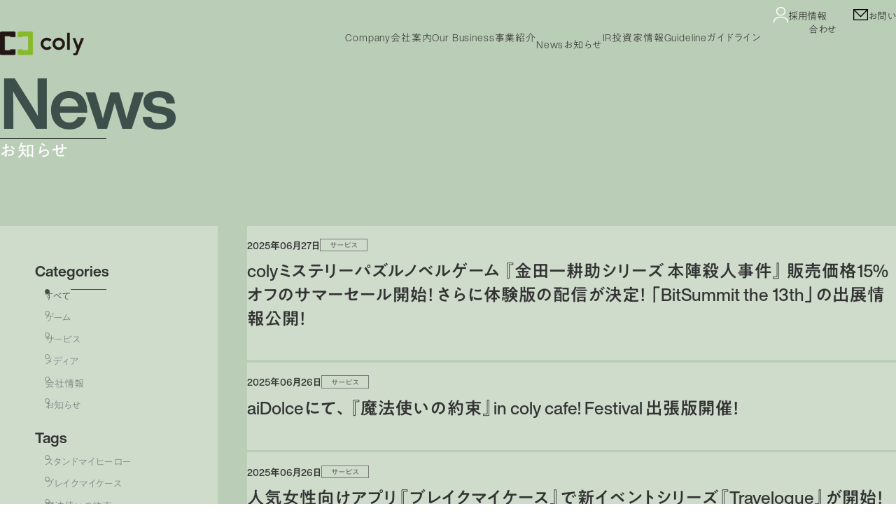

--- FILE ---
content_type: text/html; charset=UTF-8
request_url: https://colyinc.com/news/page/4/
body_size: 73915
content:

<!-- テンプレート部分 -->
<!DOCTYPE html>
<html lang="ja">
<head>
	<meta http-equiv="Content-type" content="text/html; charset=utf-8" />
	<meta name="viewport" content="width=device-width">
	<link rel="icon" href="https://colyinc.com/favicon.ico" type="image/vnd.microsoft.icon">
	<link rel="shortcut icon" href="https://colyinc.com/favicon.ico" type="image/vnd.microsoft.icon">
	<meta name="format-detection" content="telephone=no">
	
<!-- Google Tag Manager -->
<script>(function(w,d,s,l,i){w[l]=w[l]||[];w[l].push({'gtm.start':
new Date().getTime(),event:'gtm.js'});var f=d.getElementsByTagName(s)[0],
j=d.createElement(s),dl=l!='dataLayer'?'&l='+l:'';j.async=true;j.src=
'https://www.googletagmanager.com/gtm.js?id='+i+dl;f.parentNode.insertBefore(j,f);
})(window,document,'script','dataLayer','GTM-KMV756MJ');</script>
<!-- End Google Tag Manager --><title>お知らせ - 株式会社coly(コリー) - Page 4</title>
	<style>img:is([sizes="auto" i], [sizes^="auto," i]) { contain-intrinsic-size: 3000px 1500px }</style>
	
		<!-- All in One SEO 4.9.2 - aioseo.com -->
	<meta name="description" content="株式会社coly(コリー)はゲームアプリ開発や、Webサービスの運営をおこなっています。" />
	<meta name="robots" content="noindex, nofollow, max-image-preview:large" />
	<meta name="author" content="coly_rd"/>
	<link rel="canonical" href="https://colyinc.com/news/page/4/" />
	<link rel="prev" href="https://colyinc.com/news/page/3/" />
	<link rel="next" href="https://colyinc.com/news/page/5/" />
	<meta name="generator" content="All in One SEO (AIOSEO) 4.9.2" />
		<meta property="og:locale" content="ja_JP" />
		<meta property="og:site_name" content="株式会社coly(コリー) - 株式会社coly(コリー)はゲームアプリ開発や、Webサービスの運営をおこなっています。" />
		<meta property="og:type" content="article" />
		<meta property="og:title" content="お知らせ - 株式会社coly(コリー) - Page 4" />
		<meta property="og:url" content="https://colyinc.com/news/page/4/" />
		<meta property="og:image" content="https://colyinc.com/wp-content/uploads/2025/11/ogp.jpg" />
		<meta property="og:image:secure_url" content="https://colyinc.com/wp-content/uploads/2025/11/ogp.jpg" />
		<meta property="og:image:width" content="1200" />
		<meta property="og:image:height" content="630" />
		<meta property="article:published_time" content="2020-05-28T08:53:26+00:00" />
		<meta property="article:modified_time" content="2025-11-19T13:33:21+00:00" />
		<meta name="twitter:card" content="summary_large_image" />
		<meta name="twitter:title" content="お知らせ - 株式会社coly(コリー) - Page 4" />
		<meta name="twitter:image" content="https://colyinc.com/wp-content/uploads/2025/11/ogp.jpg" />
		<script type="application/ld+json" class="aioseo-schema">
			{"@context":"https:\/\/schema.org","@graph":[{"@type":"BreadcrumbList","@id":"https:\/\/colyinc.com\/news\/page\/4\/#breadcrumblist","itemListElement":[{"@type":"ListItem","@id":"https:\/\/colyinc.com#listItem","position":1,"name":"Home","item":"https:\/\/colyinc.com","nextItem":{"@type":"ListItem","@id":"https:\/\/colyinc.com\/news\/#listItem","name":"\u304a\u77e5\u3089\u305b"}},{"@type":"ListItem","@id":"https:\/\/colyinc.com\/news\/#listItem","position":2,"name":"\u304a\u77e5\u3089\u305b","item":"https:\/\/colyinc.com\/news\/","nextItem":{"@type":"ListItem","@id":"https:\/\/colyinc.com\/news\/page\/4#listItem","name":"\u30da\u30fc\u30b8 4"},"previousItem":{"@type":"ListItem","@id":"https:\/\/colyinc.com#listItem","name":"Home"}},{"@type":"ListItem","@id":"https:\/\/colyinc.com\/news\/page\/4#listItem","position":3,"name":"\u30da\u30fc\u30b8 4","previousItem":{"@type":"ListItem","@id":"https:\/\/colyinc.com\/news\/#listItem","name":"\u304a\u77e5\u3089\u305b"}}]},{"@type":"CollectionPage","@id":"https:\/\/colyinc.com\/news\/page\/4\/#collectionpage","url":"https:\/\/colyinc.com\/news\/page\/4\/","name":"\u304a\u77e5\u3089\u305b - \u682a\u5f0f\u4f1a\u793ecoly(\u30b3\u30ea\u30fc) - Page 4","description":"\u682a\u5f0f\u4f1a\u793ecoly(\u30b3\u30ea\u30fc)\u306f\u30b2\u30fc\u30e0\u30a2\u30d7\u30ea\u958b\u767a\u3084\u3001Web\u30b5\u30fc\u30d3\u30b9\u306e\u904b\u55b6\u3092\u304a\u3053\u306a\u3063\u3066\u3044\u307e\u3059\u3002","inLanguage":"ja","isPartOf":{"@id":"https:\/\/colyinc.com\/#website"},"breadcrumb":{"@id":"https:\/\/colyinc.com\/news\/page\/4\/#breadcrumblist"}},{"@type":"Organization","@id":"https:\/\/colyinc.com\/#organization","name":"\u682a\u5f0f\u4f1a\u793ecoly(\u30b3\u30ea\u30fc)","description":"\u682a\u5f0f\u4f1a\u793ecoly(\u30b3\u30ea\u30fc)\u306f\u30b2\u30fc\u30e0\u30a2\u30d7\u30ea\u958b\u767a\u3084\u3001Web\u30b5\u30fc\u30d3\u30b9\u306e\u904b\u55b6\u3092\u304a\u3053\u306a\u3063\u3066\u3044\u307e\u3059\u3002","url":"https:\/\/colyinc.com\/"},{"@type":"WebSite","@id":"https:\/\/colyinc.com\/#website","url":"https:\/\/colyinc.com\/","name":"\u682a\u5f0f\u4f1a\u793ecoly(\u30b3\u30ea\u30fc)","description":"\u682a\u5f0f\u4f1a\u793ecoly(\u30b3\u30ea\u30fc)\u306f\u30b2\u30fc\u30e0\u30a2\u30d7\u30ea\u958b\u767a\u3084\u3001Web\u30b5\u30fc\u30d3\u30b9\u306e\u904b\u55b6\u3092\u304a\u3053\u306a\u3063\u3066\u3044\u307e\u3059\u3002","inLanguage":"ja","publisher":{"@id":"https:\/\/colyinc.com\/#organization"}}]}
		</script>
		<!-- All in One SEO -->

<link rel="alternate" type="application/rss+xml" title="株式会社coly(コリー) &raquo; フィード" href="https://colyinc.com/feed/" />
<link rel="alternate" type="application/rss+xml" title="株式会社coly(コリー) &raquo; コメントフィード" href="https://colyinc.com/comments/feed/" />
<script type="text/javascript">
/* <![CDATA[ */
window._wpemojiSettings = {"baseUrl":"https:\/\/s.w.org\/images\/core\/emoji\/16.0.1\/72x72\/","ext":".png","svgUrl":"https:\/\/s.w.org\/images\/core\/emoji\/16.0.1\/svg\/","svgExt":".svg","source":{"concatemoji":"https:\/\/colyinc.com\/wp-includes\/js\/wp-emoji-release.min.js?ver=6.8.3"}};
/*! This file is auto-generated */
!function(s,n){var o,i,e;function c(e){try{var t={supportTests:e,timestamp:(new Date).valueOf()};sessionStorage.setItem(o,JSON.stringify(t))}catch(e){}}function p(e,t,n){e.clearRect(0,0,e.canvas.width,e.canvas.height),e.fillText(t,0,0);var t=new Uint32Array(e.getImageData(0,0,e.canvas.width,e.canvas.height).data),a=(e.clearRect(0,0,e.canvas.width,e.canvas.height),e.fillText(n,0,0),new Uint32Array(e.getImageData(0,0,e.canvas.width,e.canvas.height).data));return t.every(function(e,t){return e===a[t]})}function u(e,t){e.clearRect(0,0,e.canvas.width,e.canvas.height),e.fillText(t,0,0);for(var n=e.getImageData(16,16,1,1),a=0;a<n.data.length;a++)if(0!==n.data[a])return!1;return!0}function f(e,t,n,a){switch(t){case"flag":return n(e,"\ud83c\udff3\ufe0f\u200d\u26a7\ufe0f","\ud83c\udff3\ufe0f\u200b\u26a7\ufe0f")?!1:!n(e,"\ud83c\udde8\ud83c\uddf6","\ud83c\udde8\u200b\ud83c\uddf6")&&!n(e,"\ud83c\udff4\udb40\udc67\udb40\udc62\udb40\udc65\udb40\udc6e\udb40\udc67\udb40\udc7f","\ud83c\udff4\u200b\udb40\udc67\u200b\udb40\udc62\u200b\udb40\udc65\u200b\udb40\udc6e\u200b\udb40\udc67\u200b\udb40\udc7f");case"emoji":return!a(e,"\ud83e\udedf")}return!1}function g(e,t,n,a){var r="undefined"!=typeof WorkerGlobalScope&&self instanceof WorkerGlobalScope?new OffscreenCanvas(300,150):s.createElement("canvas"),o=r.getContext("2d",{willReadFrequently:!0}),i=(o.textBaseline="top",o.font="600 32px Arial",{});return e.forEach(function(e){i[e]=t(o,e,n,a)}),i}function t(e){var t=s.createElement("script");t.src=e,t.defer=!0,s.head.appendChild(t)}"undefined"!=typeof Promise&&(o="wpEmojiSettingsSupports",i=["flag","emoji"],n.supports={everything:!0,everythingExceptFlag:!0},e=new Promise(function(e){s.addEventListener("DOMContentLoaded",e,{once:!0})}),new Promise(function(t){var n=function(){try{var e=JSON.parse(sessionStorage.getItem(o));if("object"==typeof e&&"number"==typeof e.timestamp&&(new Date).valueOf()<e.timestamp+604800&&"object"==typeof e.supportTests)return e.supportTests}catch(e){}return null}();if(!n){if("undefined"!=typeof Worker&&"undefined"!=typeof OffscreenCanvas&&"undefined"!=typeof URL&&URL.createObjectURL&&"undefined"!=typeof Blob)try{var e="postMessage("+g.toString()+"("+[JSON.stringify(i),f.toString(),p.toString(),u.toString()].join(",")+"));",a=new Blob([e],{type:"text/javascript"}),r=new Worker(URL.createObjectURL(a),{name:"wpTestEmojiSupports"});return void(r.onmessage=function(e){c(n=e.data),r.terminate(),t(n)})}catch(e){}c(n=g(i,f,p,u))}t(n)}).then(function(e){for(var t in e)n.supports[t]=e[t],n.supports.everything=n.supports.everything&&n.supports[t],"flag"!==t&&(n.supports.everythingExceptFlag=n.supports.everythingExceptFlag&&n.supports[t]);n.supports.everythingExceptFlag=n.supports.everythingExceptFlag&&!n.supports.flag,n.DOMReady=!1,n.readyCallback=function(){n.DOMReady=!0}}).then(function(){return e}).then(function(){var e;n.supports.everything||(n.readyCallback(),(e=n.source||{}).concatemoji?t(e.concatemoji):e.wpemoji&&e.twemoji&&(t(e.twemoji),t(e.wpemoji)))}))}((window,document),window._wpemojiSettings);
/* ]]> */
</script>
<link rel='stylesheet' id='vkExUnit_common_style-css' href='https://colyinc.com/wp-content/plugins/vk-all-in-one-expansion-unit/assets/css/vkExUnit_style.css?ver=9.112.4.0' type='text/css' media='all' />
<style id='vkExUnit_common_style-inline-css' type='text/css'>
:root {--ver_page_top_button_url:url(https://colyinc.com/wp-content/plugins/vk-all-in-one-expansion-unit/assets/images/to-top-btn-icon.svg);}@font-face {font-weight: normal;font-style: normal;font-family: "vk_sns";src: url("https://colyinc.com/wp-content/plugins/vk-all-in-one-expansion-unit/inc/sns/icons/fonts/vk_sns.eot?-bq20cj");src: url("https://colyinc.com/wp-content/plugins/vk-all-in-one-expansion-unit/inc/sns/icons/fonts/vk_sns.eot?#iefix-bq20cj") format("embedded-opentype"),url("https://colyinc.com/wp-content/plugins/vk-all-in-one-expansion-unit/inc/sns/icons/fonts/vk_sns.woff?-bq20cj") format("woff"),url("https://colyinc.com/wp-content/plugins/vk-all-in-one-expansion-unit/inc/sns/icons/fonts/vk_sns.ttf?-bq20cj") format("truetype"),url("https://colyinc.com/wp-content/plugins/vk-all-in-one-expansion-unit/inc/sns/icons/fonts/vk_sns.svg?-bq20cj#vk_sns") format("svg");}
</style>
<style id='wp-emoji-styles-inline-css' type='text/css'>

	img.wp-smiley, img.emoji {
		display: inline !important;
		border: none !important;
		box-shadow: none !important;
		height: 1em !important;
		width: 1em !important;
		margin: 0 0.07em !important;
		vertical-align: -0.1em !important;
		background: none !important;
		padding: 0 !important;
	}
</style>
<link rel='stylesheet' id='wp-block-library-css' href='https://colyinc.com/wp-includes/css/dist/block-library/style.min.css?ver=6.8.3' type='text/css' media='all' />
<style id='wp-block-library-inline-css' type='text/css'>
.vk-cols--reverse{flex-direction:row-reverse}.vk-cols--hasbtn{margin-bottom:0}.vk-cols--hasbtn>.row>.vk_gridColumn_item,.vk-cols--hasbtn>.wp-block-column{position:relative;padding-bottom:3em}.vk-cols--hasbtn>.row>.vk_gridColumn_item>.wp-block-buttons,.vk-cols--hasbtn>.row>.vk_gridColumn_item>.vk_button,.vk-cols--hasbtn>.wp-block-column>.wp-block-buttons,.vk-cols--hasbtn>.wp-block-column>.vk_button{position:absolute;bottom:0;width:100%}.vk-cols--fit.wp-block-columns{gap:0}.vk-cols--fit.wp-block-columns,.vk-cols--fit.wp-block-columns:not(.is-not-stacked-on-mobile){margin-top:0;margin-bottom:0;justify-content:space-between}.vk-cols--fit.wp-block-columns>.wp-block-column *:last-child,.vk-cols--fit.wp-block-columns:not(.is-not-stacked-on-mobile)>.wp-block-column *:last-child{margin-bottom:0}.vk-cols--fit.wp-block-columns>.wp-block-column>.wp-block-cover,.vk-cols--fit.wp-block-columns:not(.is-not-stacked-on-mobile)>.wp-block-column>.wp-block-cover{margin-top:0}.vk-cols--fit.wp-block-columns.has-background,.vk-cols--fit.wp-block-columns:not(.is-not-stacked-on-mobile).has-background{padding:0}@media(max-width: 599px){.vk-cols--fit.wp-block-columns:not(.has-background)>.wp-block-column:not(.has-background),.vk-cols--fit.wp-block-columns:not(.is-not-stacked-on-mobile):not(.has-background)>.wp-block-column:not(.has-background){padding-left:0 !important;padding-right:0 !important}}@media(min-width: 782px){.vk-cols--fit.wp-block-columns .block-editor-block-list__block.wp-block-column:not(:first-child),.vk-cols--fit.wp-block-columns>.wp-block-column:not(:first-child),.vk-cols--fit.wp-block-columns:not(.is-not-stacked-on-mobile) .block-editor-block-list__block.wp-block-column:not(:first-child),.vk-cols--fit.wp-block-columns:not(.is-not-stacked-on-mobile)>.wp-block-column:not(:first-child){margin-left:0}}@media(min-width: 600px)and (max-width: 781px){.vk-cols--fit.wp-block-columns .wp-block-column:nth-child(2n),.vk-cols--fit.wp-block-columns:not(.is-not-stacked-on-mobile) .wp-block-column:nth-child(2n){margin-left:0}.vk-cols--fit.wp-block-columns .wp-block-column:not(:only-child),.vk-cols--fit.wp-block-columns:not(.is-not-stacked-on-mobile) .wp-block-column:not(:only-child){flex-basis:50% !important}}.vk-cols--fit--gap1.wp-block-columns{gap:1px}@media(min-width: 600px)and (max-width: 781px){.vk-cols--fit--gap1.wp-block-columns .wp-block-column:not(:only-child){flex-basis:calc(50% - 1px) !important}}.vk-cols--fit.vk-cols--grid>.block-editor-block-list__block,.vk-cols--fit.vk-cols--grid>.wp-block-column,.vk-cols--fit.vk-cols--grid:not(.is-not-stacked-on-mobile)>.block-editor-block-list__block,.vk-cols--fit.vk-cols--grid:not(.is-not-stacked-on-mobile)>.wp-block-column{flex-basis:50%;box-sizing:border-box}@media(max-width: 599px){.vk-cols--fit.vk-cols--grid.vk-cols--grid--alignfull>.wp-block-column:nth-child(2)>.wp-block-cover,.vk-cols--fit.vk-cols--grid.vk-cols--grid--alignfull>.wp-block-column:nth-child(2)>.vk_outer,.vk-cols--fit.vk-cols--grid:not(.is-not-stacked-on-mobile).vk-cols--grid--alignfull>.wp-block-column:nth-child(2)>.wp-block-cover,.vk-cols--fit.vk-cols--grid:not(.is-not-stacked-on-mobile).vk-cols--grid--alignfull>.wp-block-column:nth-child(2)>.vk_outer{width:100vw;margin-right:calc((100% - 100vw)/2);margin-left:calc((100% - 100vw)/2)}}@media(min-width: 600px){.vk-cols--fit.vk-cols--grid.vk-cols--grid--alignfull>.wp-block-column:nth-child(2)>.wp-block-cover,.vk-cols--fit.vk-cols--grid.vk-cols--grid--alignfull>.wp-block-column:nth-child(2)>.vk_outer,.vk-cols--fit.vk-cols--grid:not(.is-not-stacked-on-mobile).vk-cols--grid--alignfull>.wp-block-column:nth-child(2)>.wp-block-cover,.vk-cols--fit.vk-cols--grid:not(.is-not-stacked-on-mobile).vk-cols--grid--alignfull>.wp-block-column:nth-child(2)>.vk_outer{margin-right:calc(100% - 50vw);width:50vw}}@media(min-width: 600px){.vk-cols--fit.vk-cols--grid.vk-cols--grid--alignfull.vk-cols--reverse>.wp-block-column,.vk-cols--fit.vk-cols--grid:not(.is-not-stacked-on-mobile).vk-cols--grid--alignfull.vk-cols--reverse>.wp-block-column{margin-left:0;margin-right:0}.vk-cols--fit.vk-cols--grid.vk-cols--grid--alignfull.vk-cols--reverse>.wp-block-column:nth-child(2)>.wp-block-cover,.vk-cols--fit.vk-cols--grid.vk-cols--grid--alignfull.vk-cols--reverse>.wp-block-column:nth-child(2)>.vk_outer,.vk-cols--fit.vk-cols--grid:not(.is-not-stacked-on-mobile).vk-cols--grid--alignfull.vk-cols--reverse>.wp-block-column:nth-child(2)>.wp-block-cover,.vk-cols--fit.vk-cols--grid:not(.is-not-stacked-on-mobile).vk-cols--grid--alignfull.vk-cols--reverse>.wp-block-column:nth-child(2)>.vk_outer{margin-left:calc(100% - 50vw)}}.vk-cols--menu h2,.vk-cols--menu h3,.vk-cols--menu h4,.vk-cols--menu h5{margin-bottom:.2em;text-shadow:#000 0 0 10px}.vk-cols--menu h2:first-child,.vk-cols--menu h3:first-child,.vk-cols--menu h4:first-child,.vk-cols--menu h5:first-child{margin-top:0}.vk-cols--menu p{margin-bottom:1rem;text-shadow:#000 0 0 10px}.vk-cols--menu .wp-block-cover__inner-container:last-child{margin-bottom:0}.vk-cols--fitbnrs .wp-block-column .wp-block-cover:hover img{filter:unset}.vk-cols--fitbnrs .wp-block-column .wp-block-cover:hover{background-color:unset}.vk-cols--fitbnrs .wp-block-column .wp-block-cover:hover .wp-block-cover__image-background{filter:unset !important}.vk-cols--fitbnrs .wp-block-cover .wp-block-cover__inner-container{position:absolute;height:100%;width:100%}.vk-cols--fitbnrs .vk_button{height:100%;margin:0}.vk-cols--fitbnrs .vk_button .vk_button_btn,.vk-cols--fitbnrs .vk_button .btn{height:100%;width:100%;border:none;box-shadow:none;background-color:unset !important;transition:unset}.vk-cols--fitbnrs .vk_button .vk_button_btn:hover,.vk-cols--fitbnrs .vk_button .btn:hover{transition:unset}.vk-cols--fitbnrs .vk_button .vk_button_btn:after,.vk-cols--fitbnrs .vk_button .btn:after{border:none}.vk-cols--fitbnrs .vk_button .vk_button_link_txt{width:100%;position:absolute;top:50%;left:50%;transform:translateY(-50%) translateX(-50%);font-size:2rem;text-shadow:#000 0 0 10px}.vk-cols--fitbnrs .vk_button .vk_button_link_subCaption{width:100%;position:absolute;top:calc(50% + 2.2em);left:50%;transform:translateY(-50%) translateX(-50%);text-shadow:#000 0 0 10px}@media(min-width: 992px){.vk-cols--media.wp-block-columns{gap:3rem}}.vk-fit-map figure{margin-bottom:0}.vk-fit-map iframe{position:relative;margin-bottom:0;display:block;max-height:400px;width:100vw}.vk-fit-map:is(.alignfull,.alignwide) div{max-width:100%}.vk-table--th--width25 :where(tr>*:first-child){width:25%}.vk-table--th--width30 :where(tr>*:first-child){width:30%}.vk-table--th--width35 :where(tr>*:first-child){width:35%}.vk-table--th--width40 :where(tr>*:first-child){width:40%}.vk-table--th--bg-bright :where(tr>*:first-child){background-color:var(--wp--preset--color--bg-secondary, rgba(0, 0, 0, 0.05))}@media(max-width: 599px){.vk-table--mobile-block :is(th,td){width:100%;display:block}.vk-table--mobile-block.wp-block-table table :is(th,td){border-top:none}}.vk-table--width--th25 :where(tr>*:first-child){width:25%}.vk-table--width--th30 :where(tr>*:first-child){width:30%}.vk-table--width--th35 :where(tr>*:first-child){width:35%}.vk-table--width--th40 :where(tr>*:first-child){width:40%}.no-margin{margin:0}@media(max-width: 599px){.wp-block-image.vk-aligncenter--mobile>.alignright{float:none;margin-left:auto;margin-right:auto}.vk-no-padding-horizontal--mobile{padding-left:0 !important;padding-right:0 !important}}
/* VK Color Palettes */:root{ --wp--preset--color--vk-color-primary:#000000}/* --vk-color-primary is deprecated. */:root{ --vk-color-primary: var(--wp--preset--color--vk-color-primary);}:root{ --wp--preset--color--vk-color-primary-dark:#000000}/* --vk-color-primary-dark is deprecated. */:root{ --vk-color-primary-dark: var(--wp--preset--color--vk-color-primary-dark);}:root{ --wp--preset--color--vk-color-primary-vivid:#000000}/* --vk-color-primary-vivid is deprecated. */:root{ --vk-color-primary-vivid: var(--wp--preset--color--vk-color-primary-vivid);}:root{ --wp--preset--color--vk-color-custom-1:#3d4f4a}/* --vk-color-custom-1 is deprecated. */:root{ --vk-color-custom-1: var(--wp--preset--color--vk-color-custom-1);}:root{ --wp--preset--color--vk-color-custom-2:#77aa11}/* --vk-color-custom-2 is deprecated. */:root{ --vk-color-custom-2: var(--wp--preset--color--vk-color-custom-2);}:root{ --wp--preset--color--vk-color-custom-3:#f4f4f4}/* --vk-color-custom-3 is deprecated. */:root{ --vk-color-custom-3: var(--wp--preset--color--vk-color-custom-3);}:root{ --wp--preset--color--vk-color-custom-4:#a8a8a8}/* --vk-color-custom-4 is deprecated. */:root{ --vk-color-custom-4: var(--wp--preset--color--vk-color-custom-4);}:root{ --wp--preset--color--vk-color-custom-5:#7a7a7a}/* --vk-color-custom-5 is deprecated. */:root{ --vk-color-custom-5: var(--wp--preset--color--vk-color-custom-5);}
</style>
<style id='classic-theme-styles-inline-css' type='text/css'>
/*! This file is auto-generated */
.wp-block-button__link{color:#fff;background-color:#32373c;border-radius:9999px;box-shadow:none;text-decoration:none;padding:calc(.667em + 2px) calc(1.333em + 2px);font-size:1.125em}.wp-block-file__button{background:#32373c;color:#fff;text-decoration:none}
</style>
<link rel='stylesheet' id='aioseo/css/src/vue/standalone/blocks/table-of-contents/global.scss-css' href='https://colyinc.com/wp-content/plugins/all-in-one-seo-pack/dist/Lite/assets/css/table-of-contents/global.e90f6d47.css?ver=4.9.2' type='text/css' media='all' />
<style id='global-styles-inline-css' type='text/css'>
:root{--wp--preset--aspect-ratio--square: 1;--wp--preset--aspect-ratio--4-3: 4/3;--wp--preset--aspect-ratio--3-4: 3/4;--wp--preset--aspect-ratio--3-2: 3/2;--wp--preset--aspect-ratio--2-3: 2/3;--wp--preset--aspect-ratio--16-9: 16/9;--wp--preset--aspect-ratio--9-16: 9/16;--wp--preset--color--black: #000000;--wp--preset--color--cyan-bluish-gray: #abb8c3;--wp--preset--color--white: #ffffff;--wp--preset--color--pale-pink: #f78da7;--wp--preset--color--vivid-red: #cf2e2e;--wp--preset--color--luminous-vivid-orange: #ff6900;--wp--preset--color--luminous-vivid-amber: #fcb900;--wp--preset--color--light-green-cyan: #7bdcb5;--wp--preset--color--vivid-green-cyan: #00d084;--wp--preset--color--pale-cyan-blue: #8ed1fc;--wp--preset--color--vivid-cyan-blue: #0693e3;--wp--preset--color--vivid-purple: #9b51e0;--wp--preset--color--vk-color-primary: #000000;--wp--preset--color--vk-color-primary-dark: #000000;--wp--preset--color--vk-color-primary-vivid: #000000;--wp--preset--color--vk-color-custom-1: #3d4f4a;--wp--preset--color--vk-color-custom-2: #77aa11;--wp--preset--color--vk-color-custom-3: #f4f4f4;--wp--preset--color--vk-color-custom-4: #a8a8a8;--wp--preset--color--vk-color-custom-5: #7a7a7a;--wp--preset--gradient--vivid-cyan-blue-to-vivid-purple: linear-gradient(135deg,rgba(6,147,227,1) 0%,rgb(155,81,224) 100%);--wp--preset--gradient--light-green-cyan-to-vivid-green-cyan: linear-gradient(135deg,rgb(122,220,180) 0%,rgb(0,208,130) 100%);--wp--preset--gradient--luminous-vivid-amber-to-luminous-vivid-orange: linear-gradient(135deg,rgba(252,185,0,1) 0%,rgba(255,105,0,1) 100%);--wp--preset--gradient--luminous-vivid-orange-to-vivid-red: linear-gradient(135deg,rgba(255,105,0,1) 0%,rgb(207,46,46) 100%);--wp--preset--gradient--very-light-gray-to-cyan-bluish-gray: linear-gradient(135deg,rgb(238,238,238) 0%,rgb(169,184,195) 100%);--wp--preset--gradient--cool-to-warm-spectrum: linear-gradient(135deg,rgb(74,234,220) 0%,rgb(151,120,209) 20%,rgb(207,42,186) 40%,rgb(238,44,130) 60%,rgb(251,105,98) 80%,rgb(254,248,76) 100%);--wp--preset--gradient--blush-light-purple: linear-gradient(135deg,rgb(255,206,236) 0%,rgb(152,150,240) 100%);--wp--preset--gradient--blush-bordeaux: linear-gradient(135deg,rgb(254,205,165) 0%,rgb(254,45,45) 50%,rgb(107,0,62) 100%);--wp--preset--gradient--luminous-dusk: linear-gradient(135deg,rgb(255,203,112) 0%,rgb(199,81,192) 50%,rgb(65,88,208) 100%);--wp--preset--gradient--pale-ocean: linear-gradient(135deg,rgb(255,245,203) 0%,rgb(182,227,212) 50%,rgb(51,167,181) 100%);--wp--preset--gradient--electric-grass: linear-gradient(135deg,rgb(202,248,128) 0%,rgb(113,206,126) 100%);--wp--preset--gradient--midnight: linear-gradient(135deg,rgb(2,3,129) 0%,rgb(40,116,252) 100%);--wp--preset--gradient--vivid-green-cyan-to-vivid-cyan-blue: linear-gradient(135deg,rgba(0,208,132,1) 0%,rgba(6,147,227,1) 100%);--wp--preset--font-size--small: 14px;--wp--preset--font-size--medium: 20px;--wp--preset--font-size--large: 24px;--wp--preset--font-size--x-large: 42px;--wp--preset--font-size--regular: 16px;--wp--preset--font-size--huge: 36px;--wp--preset--spacing--20: 0.44rem;--wp--preset--spacing--30: 0.67rem;--wp--preset--spacing--40: 1rem;--wp--preset--spacing--50: 1.5rem;--wp--preset--spacing--60: 2.25rem;--wp--preset--spacing--70: 3.38rem;--wp--preset--spacing--80: 5.06rem;--wp--preset--shadow--natural: 6px 6px 9px rgba(0, 0, 0, 0.2);--wp--preset--shadow--deep: 12px 12px 50px rgba(0, 0, 0, 0.4);--wp--preset--shadow--sharp: 6px 6px 0px rgba(0, 0, 0, 0.2);--wp--preset--shadow--outlined: 6px 6px 0px -3px rgba(255, 255, 255, 1), 6px 6px rgba(0, 0, 0, 1);--wp--preset--shadow--crisp: 6px 6px 0px rgba(0, 0, 0, 1);}:where(.is-layout-flex){gap: 0.5em;}:where(.is-layout-grid){gap: 0.5em;}body .is-layout-flex{display: flex;}.is-layout-flex{flex-wrap: wrap;align-items: center;}.is-layout-flex > :is(*, div){margin: 0;}body .is-layout-grid{display: grid;}.is-layout-grid > :is(*, div){margin: 0;}:where(.wp-block-columns.is-layout-flex){gap: 2em;}:where(.wp-block-columns.is-layout-grid){gap: 2em;}:where(.wp-block-post-template.is-layout-flex){gap: 1.25em;}:where(.wp-block-post-template.is-layout-grid){gap: 1.25em;}.has-black-color{color: var(--wp--preset--color--black) !important;}.has-cyan-bluish-gray-color{color: var(--wp--preset--color--cyan-bluish-gray) !important;}.has-white-color{color: var(--wp--preset--color--white) !important;}.has-pale-pink-color{color: var(--wp--preset--color--pale-pink) !important;}.has-vivid-red-color{color: var(--wp--preset--color--vivid-red) !important;}.has-luminous-vivid-orange-color{color: var(--wp--preset--color--luminous-vivid-orange) !important;}.has-luminous-vivid-amber-color{color: var(--wp--preset--color--luminous-vivid-amber) !important;}.has-light-green-cyan-color{color: var(--wp--preset--color--light-green-cyan) !important;}.has-vivid-green-cyan-color{color: var(--wp--preset--color--vivid-green-cyan) !important;}.has-pale-cyan-blue-color{color: var(--wp--preset--color--pale-cyan-blue) !important;}.has-vivid-cyan-blue-color{color: var(--wp--preset--color--vivid-cyan-blue) !important;}.has-vivid-purple-color{color: var(--wp--preset--color--vivid-purple) !important;}.has-vk-color-primary-color{color: var(--wp--preset--color--vk-color-primary) !important;}.has-vk-color-primary-dark-color{color: var(--wp--preset--color--vk-color-primary-dark) !important;}.has-vk-color-primary-vivid-color{color: var(--wp--preset--color--vk-color-primary-vivid) !important;}.has-vk-color-custom-1-color{color: var(--wp--preset--color--vk-color-custom-1) !important;}.has-vk-color-custom-2-color{color: var(--wp--preset--color--vk-color-custom-2) !important;}.has-vk-color-custom-3-color{color: var(--wp--preset--color--vk-color-custom-3) !important;}.has-vk-color-custom-4-color{color: var(--wp--preset--color--vk-color-custom-4) !important;}.has-vk-color-custom-5-color{color: var(--wp--preset--color--vk-color-custom-5) !important;}.has-black-background-color{background-color: var(--wp--preset--color--black) !important;}.has-cyan-bluish-gray-background-color{background-color: var(--wp--preset--color--cyan-bluish-gray) !important;}.has-white-background-color{background-color: var(--wp--preset--color--white) !important;}.has-pale-pink-background-color{background-color: var(--wp--preset--color--pale-pink) !important;}.has-vivid-red-background-color{background-color: var(--wp--preset--color--vivid-red) !important;}.has-luminous-vivid-orange-background-color{background-color: var(--wp--preset--color--luminous-vivid-orange) !important;}.has-luminous-vivid-amber-background-color{background-color: var(--wp--preset--color--luminous-vivid-amber) !important;}.has-light-green-cyan-background-color{background-color: var(--wp--preset--color--light-green-cyan) !important;}.has-vivid-green-cyan-background-color{background-color: var(--wp--preset--color--vivid-green-cyan) !important;}.has-pale-cyan-blue-background-color{background-color: var(--wp--preset--color--pale-cyan-blue) !important;}.has-vivid-cyan-blue-background-color{background-color: var(--wp--preset--color--vivid-cyan-blue) !important;}.has-vivid-purple-background-color{background-color: var(--wp--preset--color--vivid-purple) !important;}.has-vk-color-primary-background-color{background-color: var(--wp--preset--color--vk-color-primary) !important;}.has-vk-color-primary-dark-background-color{background-color: var(--wp--preset--color--vk-color-primary-dark) !important;}.has-vk-color-primary-vivid-background-color{background-color: var(--wp--preset--color--vk-color-primary-vivid) !important;}.has-vk-color-custom-1-background-color{background-color: var(--wp--preset--color--vk-color-custom-1) !important;}.has-vk-color-custom-2-background-color{background-color: var(--wp--preset--color--vk-color-custom-2) !important;}.has-vk-color-custom-3-background-color{background-color: var(--wp--preset--color--vk-color-custom-3) !important;}.has-vk-color-custom-4-background-color{background-color: var(--wp--preset--color--vk-color-custom-4) !important;}.has-vk-color-custom-5-background-color{background-color: var(--wp--preset--color--vk-color-custom-5) !important;}.has-black-border-color{border-color: var(--wp--preset--color--black) !important;}.has-cyan-bluish-gray-border-color{border-color: var(--wp--preset--color--cyan-bluish-gray) !important;}.has-white-border-color{border-color: var(--wp--preset--color--white) !important;}.has-pale-pink-border-color{border-color: var(--wp--preset--color--pale-pink) !important;}.has-vivid-red-border-color{border-color: var(--wp--preset--color--vivid-red) !important;}.has-luminous-vivid-orange-border-color{border-color: var(--wp--preset--color--luminous-vivid-orange) !important;}.has-luminous-vivid-amber-border-color{border-color: var(--wp--preset--color--luminous-vivid-amber) !important;}.has-light-green-cyan-border-color{border-color: var(--wp--preset--color--light-green-cyan) !important;}.has-vivid-green-cyan-border-color{border-color: var(--wp--preset--color--vivid-green-cyan) !important;}.has-pale-cyan-blue-border-color{border-color: var(--wp--preset--color--pale-cyan-blue) !important;}.has-vivid-cyan-blue-border-color{border-color: var(--wp--preset--color--vivid-cyan-blue) !important;}.has-vivid-purple-border-color{border-color: var(--wp--preset--color--vivid-purple) !important;}.has-vk-color-primary-border-color{border-color: var(--wp--preset--color--vk-color-primary) !important;}.has-vk-color-primary-dark-border-color{border-color: var(--wp--preset--color--vk-color-primary-dark) !important;}.has-vk-color-primary-vivid-border-color{border-color: var(--wp--preset--color--vk-color-primary-vivid) !important;}.has-vk-color-custom-1-border-color{border-color: var(--wp--preset--color--vk-color-custom-1) !important;}.has-vk-color-custom-2-border-color{border-color: var(--wp--preset--color--vk-color-custom-2) !important;}.has-vk-color-custom-3-border-color{border-color: var(--wp--preset--color--vk-color-custom-3) !important;}.has-vk-color-custom-4-border-color{border-color: var(--wp--preset--color--vk-color-custom-4) !important;}.has-vk-color-custom-5-border-color{border-color: var(--wp--preset--color--vk-color-custom-5) !important;}.has-vivid-cyan-blue-to-vivid-purple-gradient-background{background: var(--wp--preset--gradient--vivid-cyan-blue-to-vivid-purple) !important;}.has-light-green-cyan-to-vivid-green-cyan-gradient-background{background: var(--wp--preset--gradient--light-green-cyan-to-vivid-green-cyan) !important;}.has-luminous-vivid-amber-to-luminous-vivid-orange-gradient-background{background: var(--wp--preset--gradient--luminous-vivid-amber-to-luminous-vivid-orange) !important;}.has-luminous-vivid-orange-to-vivid-red-gradient-background{background: var(--wp--preset--gradient--luminous-vivid-orange-to-vivid-red) !important;}.has-very-light-gray-to-cyan-bluish-gray-gradient-background{background: var(--wp--preset--gradient--very-light-gray-to-cyan-bluish-gray) !important;}.has-cool-to-warm-spectrum-gradient-background{background: var(--wp--preset--gradient--cool-to-warm-spectrum) !important;}.has-blush-light-purple-gradient-background{background: var(--wp--preset--gradient--blush-light-purple) !important;}.has-blush-bordeaux-gradient-background{background: var(--wp--preset--gradient--blush-bordeaux) !important;}.has-luminous-dusk-gradient-background{background: var(--wp--preset--gradient--luminous-dusk) !important;}.has-pale-ocean-gradient-background{background: var(--wp--preset--gradient--pale-ocean) !important;}.has-electric-grass-gradient-background{background: var(--wp--preset--gradient--electric-grass) !important;}.has-midnight-gradient-background{background: var(--wp--preset--gradient--midnight) !important;}.has-small-font-size{font-size: var(--wp--preset--font-size--small) !important;}.has-medium-font-size{font-size: var(--wp--preset--font-size--medium) !important;}.has-large-font-size{font-size: var(--wp--preset--font-size--large) !important;}.has-x-large-font-size{font-size: var(--wp--preset--font-size--x-large) !important;}
:where(.wp-block-post-template.is-layout-flex){gap: 1.25em;}:where(.wp-block-post-template.is-layout-grid){gap: 1.25em;}
:where(.wp-block-columns.is-layout-flex){gap: 2em;}:where(.wp-block-columns.is-layout-grid){gap: 2em;}
:root :where(.wp-block-pullquote){font-size: 1.5em;line-height: 1.6;}
</style>
<link rel='stylesheet' id='contact-form-7-confirm-css' href='https://colyinc.com/wp-content/plugins/contact-form-7-add-confirm/includes/css/styles.css?ver=5.1' type='text/css' media='all' />
<link rel='stylesheet' id='vk-swiper-style-css' href='https://colyinc.com/wp-content/plugins/vk-blocks/vendor/vektor-inc/vk-swiper/src/assets/css/swiper-bundle.min.css?ver=11.0.2' type='text/css' media='all' />
<link rel='stylesheet' id='lightning-common-style-css' href='https://colyinc.com/wp-content/themes/lightning/_g3/assets/css/style.css?ver=15.32.1' type='text/css' media='all' />
<style id='lightning-common-style-inline-css' type='text/css'>
/* Lightning */:root {--vk-color-primary:#000000;--vk-color-primary-dark:#000000;--vk-color-primary-vivid:#000000;--g_nav_main_acc_icon_open_url:url(https://colyinc.com/wp-content/themes/lightning/_g3/inc/vk-mobile-nav/package/images/vk-menu-acc-icon-open-black.svg);--g_nav_main_acc_icon_close_url: url(https://colyinc.com/wp-content/themes/lightning/_g3/inc/vk-mobile-nav/package/images/vk-menu-close-black.svg);--g_nav_sub_acc_icon_open_url: url(https://colyinc.com/wp-content/themes/lightning/_g3/inc/vk-mobile-nav/package/images/vk-menu-acc-icon-open-white.svg);--g_nav_sub_acc_icon_close_url: url(https://colyinc.com/wp-content/themes/lightning/_g3/inc/vk-mobile-nav/package/images/vk-menu-close-white.svg);}
:root{--swiper-navigation-color: #fff;}
/* vk-mobile-nav */:root {--vk-mobile-nav-menu-btn-bg-src: url("https://colyinc.com/wp-content/themes/lightning/_g3/inc/vk-mobile-nav/package/images/vk-menu-btn-black.svg");--vk-mobile-nav-menu-btn-close-bg-src: url("https://colyinc.com/wp-content/themes/lightning/_g3/inc/vk-mobile-nav/package/images/vk-menu-close-black.svg");--vk-menu-acc-icon-open-black-bg-src: url("https://colyinc.com/wp-content/themes/lightning/_g3/inc/vk-mobile-nav/package/images/vk-menu-acc-icon-open-black.svg");--vk-menu-acc-icon-open-white-bg-src: url("https://colyinc.com/wp-content/themes/lightning/_g3/inc/vk-mobile-nav/package/images/vk-menu-acc-icon-open-white.svg");--vk-menu-acc-icon-close-black-bg-src: url("https://colyinc.com/wp-content/themes/lightning/_g3/inc/vk-mobile-nav/package/images/vk-menu-close-black.svg");--vk-menu-acc-icon-close-white-bg-src: url("https://colyinc.com/wp-content/themes/lightning/_g3/inc/vk-mobile-nav/package/images/vk-menu-close-white.svg");}
</style>
<link rel='stylesheet' id='lightning-design-style-css' href='https://colyinc.com/wp-content/themes/lightning/_g3/design-skin/origin3/css/style.css?ver=15.32.1' type='text/css' media='all' />
<style id='lightning-design-style-inline-css' type='text/css'>
.tagcloud a:before { font-family: "Font Awesome 5 Free";content: "\f02b";font-weight: bold; }
</style>
<link rel='stylesheet' id='vk-blog-card-css' href='https://colyinc.com/wp-content/themes/lightning/_g3/inc/vk-wp-oembed-blog-card/package/css/blog-card.css?ver=6.8.3' type='text/css' media='all' />
<link rel='stylesheet' id='vk-blocks-build-css-css' href='https://colyinc.com/wp-content/plugins/vk-blocks/build/block-build.css?ver=1.115.1.1' type='text/css' media='all' />
<style id='vk-blocks-build-css-inline-css' type='text/css'>

	:root {
		--vk_image-mask-circle: url(https://colyinc.com/wp-content/plugins/vk-blocks/inc/vk-blocks/images/circle.svg);
		--vk_image-mask-wave01: url(https://colyinc.com/wp-content/plugins/vk-blocks/inc/vk-blocks/images/wave01.svg);
		--vk_image-mask-wave02: url(https://colyinc.com/wp-content/plugins/vk-blocks/inc/vk-blocks/images/wave02.svg);
		--vk_image-mask-wave03: url(https://colyinc.com/wp-content/plugins/vk-blocks/inc/vk-blocks/images/wave03.svg);
		--vk_image-mask-wave04: url(https://colyinc.com/wp-content/plugins/vk-blocks/inc/vk-blocks/images/wave04.svg);
	}
	

	:root {

		--vk-balloon-border-width:1px;

		--vk-balloon-speech-offset:-12px;
	}
	

	:root {
		--vk_flow-arrow: url(https://colyinc.com/wp-content/plugins/vk-blocks/inc/vk-blocks/images/arrow_bottom.svg);
	}
	
</style>
<link rel='stylesheet' id='lightning-theme-style-css' href='https://colyinc.com/wp-content/themes/lightning-child/style.css?ver=15.32.1' type='text/css' media='all' />
<link rel='stylesheet' id='vk-font-awesome-css' href='https://colyinc.com/wp-content/themes/lightning/vendor/vektor-inc/font-awesome-versions/src/versions/6/css/all.min.css?ver=6.6.0' type='text/css' media='all' />
<script type="text/javascript" src="https://colyinc.com/wp-includes/js/jquery/jquery.min.js?ver=3.7.1" id="jquery-core-js"></script>
<script type="text/javascript" src="https://colyinc.com/wp-includes/js/jquery/jquery-migrate.min.js?ver=3.4.1" id="jquery-migrate-js"></script>
<link rel="https://api.w.org/" href="https://colyinc.com/wp-json/" /><link rel="EditURI" type="application/rsd+xml" title="RSD" href="https://colyinc.com/xmlrpc.php?rsd" />
<meta name="generator" content="WordPress 6.8.3" />
<link rel="icon" href="https://colyinc.com/wp-content/uploads/2020/09/favicon-1.png" sizes="32x32" />
<link rel="icon" href="https://colyinc.com/wp-content/uploads/2020/09/favicon-1.png" sizes="192x192" />
<link rel="apple-touch-icon" href="https://colyinc.com/wp-content/uploads/2020/09/favicon-1.png" />
<meta name="msapplication-TileImage" content="https://colyinc.com/wp-content/uploads/2020/09/favicon-1.png" />
	<link rel="stylesheet" type="text/css" href="https://colyinc.com/wp-content/themes/lightning-child/assets/css/common.css" media="all" />
	<link rel="stylesheet" type="text/css" href="https://colyinc.com/wp-content/themes/lightning-child/assets/css/base.css" media="all" />
	<link rel="stylesheet" type="text/css" href="https://colyinc.com/wp-content/themes/lightning-child/assets/css/module.css" media="all" />
	<link rel="stylesheet" type="text/css" href="https://colyinc.com/wp-content/themes/lightning-child/assets/css/page.css" media="all" />
	<link rel="stylesheet" type="text/css" href="https://colyinc.com/wp-content/themes/lightning-child/assets/css/animation.css" media="all" />
	<script src="https://colyinc.com/wp-content/themes/lightning-child/assets/js/jquery.min.js"></script>
	<link rel="preconnect" href="https://fonts.googleapis.com">
	<link rel="preconnect" href="https://fonts.gstatic.com" crossorigin>
	<link href="https://fonts.googleapis.com/css2?family=Manrope:wght@200..800&family=Noto+Sans+JP:wght@100..900&display=swap" rel="stylesheet">
	<link rel="stylesheet" href="https://morisawafonts.net/c/01K8STDVXZB8AZEZBPQV9AJRC2/mf.css">
	<script src="https://webfont.fontplus.jp/accessor/script/fontplus.js?7HGBosDiH0g%3D&box=9JCXtt4iNiM%3D&delay=1&pm=1&aa=1&ab=2"></script>
	<!-- custom area --><!-- custom area -->
</head>
<body id="top" class="blog paged wp-embed-responsive paged-4 wp-theme-lightning wp-child-theme-lightning-child vk-blocks sidebar-fix sidebar-fix-priority-top device-pc fa_v6_css post-type-post">
		<header id="fix_menu">
			<div id="site_ttl">
				<a href="https://colyinc.com/"><img src="https://colyinc.com/wp-content/themes/lightning-child/assets/img/logo.png" alt="coly" width="163" height="49"></a>
				<!--div class="translate_wrap">
					<img src="https://colyinc.com/wp-content/themes/lightning-child/assets/img/ico_lang.png" alt="言語選択" width="13" height="13">
					<select name="link_select" onchange="location.href=value;">
						<option>Language</option>
						<option value="https://colyinc.com/">JP（日本語）</option>
						<option value="https://colyinc.com/en/">EN（英語）</option>
						<option value="https://colyinc.com/cs/">CS（簡体中文）</option>
						<option value="https://colyinc.com/ct/">CT（繁体中文）</option>
					</select>
				</div-->
			</div>
			<div class="drop_menu">
				<input type="checkbox" id="switch">
				<label for="switch" aria-label="メニューを開閉する"><b><span></span></b></label>
				<nav id="NavWrap">
					<div class="scroll_wrap">
						<ul class="scroll_content">
							<li class="home"><a href="https://colyinc.com/"><span lang="en">Top</span><span lang="ja">トップページ</span></a></li>
							<li class="drop_wrap toggle_switch">
								<p><a href="https://colyinc.com/company/"><span lang="en">Company</span><span lang="ja">会社案内</span></a></p>
								<div class="drop_child">
									<div class="parent">
										<p class="ttl"><span lang="en">Company</span><span lang="ja">会社案内</span></p>
										<a href="https://colyinc.com/company/"><span>会社案内TOP</span><i class="dot"></i></a>
									</div>
									<ul>
										<li><a href="https://colyinc.com/vision/"><span>ビジョン</span></a></li>
										<li><a href="https://colyinc.com/message/"><span>代表メッセージ</span></a></li>
										<li><a href="https://colyinc.com/history/"><span>沿革</span></a></li>
										<li><a href="https://colyinc.com/member/"><span>役員紹介</span></a></li>
										<li><a href="https://colyinc.com/profile/"><span>会社概要</span></a></li>
									</ul>
								</div>
							</li>
							<li class="drop_wrap toggle_switch">
								<p><a href="https://colyinc.com/business/"><span lang="en">Our Business</span><span lang="ja">事業紹介</span></a></p>
								<div class="drop_child">
									<div class="parent">
										<p class="ttl"><span lang="en">Our Business</span><span lang="ja">事業紹介</span></p>
										<a href="https://colyinc.com/business/"><span>事業紹介TOP</span><i class="dot"></i></a>
									</div>
									<ul>
										<li><a href="https://colyinc.com/business/products/"><span>製品紹介</span></a></li>
									</ul>
								</div>
							</li>
							<li><a href="https://colyinc.com/news/"><span lang="en">News</span><span lang="ja">お知らせ</span></a></li>
							<li class="drop_wrap toggle_switch">
								<p><a href="https://colyinc.com/ir/"><span lang="en">IR</span><span lang="ja">投資家情報</span></a></p>
								<div class="drop_child">
									<div class="parent">
										<p class="ttl"><span lang="en">IR</span><span lang="ja">投資家情報</span></p>
										<a href="https://colyinc.com/ir/"><span>投資家情報TOP</span><i class="dot"></i></a>
									</div>
									<ul>
										<li><a href="https://colyinc.com/ir/message/"><span>メッセージ</span></a></li>
										<li><a href="https://colyinc.com/ir/irnews/"><span>IRニュース</span></a></li>
										<li><a href="https://colyinc.com/ir/highlight/"><span>業績・財務情報</span></a></li>
										<li><a href="https://colyinc.com/ir/calendar/"><span>IRカレンダー</span></a></li>
										<li><a href="https://colyinc.com/ir/notice/"><span>電子公告</span></a></li>
										<li><a href="https://colyinc.com/ir/disclaimer/"><span>免責事項</span></a></li>
										<li><a href="https://colyinc.com/ir/faq/"><span>よくあるご質問</span></a></li>
										<li><a href="https://colyinc.com/ir/results/"><span>IRライブラリ</span></a></li>
										<li><a href="https://colyinc.com/ir/stock/"><span>株式情報</span></a></li>
									</ul>
								</div>
							</li>
							<li class="drop_wrap toggle_switch">
								<p><a href="https://colyinc.com/guideline/"><span lang="en">Guideline</span><span lang="ja">ガイドライン</span></a></p>
								<div class="drop_child">
									<div class="parent">
										<p class="ttl"><span lang="en">Guideline</span><span lang="ja">ガイドライン</span></p>
									</div>
									<ul>
										<li><a href="https://colyinc.com/guideline/"><span>コンテンツガイドライン</span></a></li>
										<li><a href="https://colyinc.com/policy/#BeginLibraryItem"><span>プライバシーポリシー</span></a></li>
										<li><a href="https://colyinc.com/customer/"><span>カスタマーハラスメント</span></a></li>
									</ul>
								</div>
							</li>
						</ul>
						<div class="submenu">
							<a href="https://colyinc.com/recruit/"><img src="https://colyinc.com/wp-content/themes/lightning-child/assets/img/ico_recruit.png" alt="" width="21" height="23"><span>採用情報</span></a>
							<a href="https://colyinc.com/contact/"><img src="https://colyinc.com/wp-content/themes/lightning-child/assets/img/ico_contact.png" alt="" width="21" height="23"><span>お問い合わせ</span></a>
						</div>
					</div>
				</nav>
			</div>
		</header>
<main class="article-page">
      <div class="article_head">

          <div class="visual">
        <div class="sitewrap ttl_set">
          <p lang="en">News</p>
          <h2 lang="ja">お知らせ</h2>
        </div>
      </div>

            
  </div><!-- /.article_head -->
<div class="article_foot">
	<div class="sitewrap">
		<div class="topicpath">
			<ol itemscope itemtype="http://schema.org/BreadcrumbList">
  <!-- Breadcrumb NavXT 7.5.0 -->
<li itemprop="itemListElement" itemscope itemtype="http://schema.org/ListItem">
  <a itemprop="item" itemid="https://colyinc.com" href="https://colyinc.com"><span itemprop="name">TOP</span></a>
  <meta itemprop="position" content="1" />
</li><li itemprop="itemListElement" itemscope itemtype="http://schema.org/ListItem">
  <span itemprop="name">お知らせ</span>
  <meta itemprop="position" content="2" />
</li></ol>		</div>
	</div>
</div>
    <div class="article_body">
        <div class="sitewrap">
            <div class="article_body_inner">
                <div class="news_wrap style_news">
                    <div class="news_left">
                        <div class="news_category">
  <h2 class="news_category_title">Categories</h2>
  <div class="post-cat_whole"><ul class="post-cat_wrap"><li><a class="carent" href="https://colyinc.com/news/">すべて</a></li><li><a class="" href="https://colyinc.com/category/game/">ゲーム</a></li><li><a class="" href="https://colyinc.com/category/service/">サービス</a></li><li><a class="" href="https://colyinc.com/category/media/">メディア</a></li><li><a class="" href="https://colyinc.com/category/company/">会社情報</a></li><li><a class="" href="https://colyinc.com/category/others/">お知らせ</a></li></ul></div>
  <h2 class="news_category_title">Tags</h2>
<div class="post-tag_whole"><ul class="post-tag_wrap"><li><a class="" href="https://colyinc.com/tag/%e3%82%b9%e3%82%bf%e3%83%b3%e3%83%89%e3%83%9e%e3%82%a4%e3%83%92%e3%83%bc%e3%83%ad%e3%83%bc/">スタンドマイヒーロー</a></li><li><a class="" href="https://colyinc.com/tag/%e3%83%96%e3%83%ac%e3%82%a4%e3%82%af%e3%83%9e%e3%82%a4%e3%82%b1%e3%83%bc%e3%82%b9/">ブレイクマイケース</a></li><li><a class="" href="https://colyinc.com/tag/%e9%ad%94%e6%b3%95%e4%bd%bf%e3%81%84%e3%81%ae%e7%b4%84%e6%9d%9f/">魔法使いの約束</a></li></ul></div></div>
<div class="post-select">
  <select name="archive-dropdown" onchange="document.location.href=this.options[this.selectedIndex].value;">
    <option disabled selected value>年を選択</option>
    <option value="https://colyinc.com/2026/">2026年</option><option value="https://colyinc.com/2025/">2025年</option><option value="https://colyinc.com/2024/">2024年</option><option value="https://colyinc.com/2023/">2023年</option><option value="https://colyinc.com/2022/">2022年</option><option value="https://colyinc.com/2021/">2021年</option><option value="https://colyinc.com/2020/">2020年</option><option value="https://colyinc.com/2019/">2019年</option><option value="https://colyinc.com/2018/">2018年</option>  </select>
</div>

                    </div>
                    <div class="news_right">
                        <div class="news_list">
                            <a href="https://colyinc.com/0627-2/">
  <article class="article">
    <div class="data">
      <div class="data_head">
        <time datetime="2025-06-27">2025年06月27日</time>
                              <mark data-category="service">サービス</mark>
                                </div>
              <div class="img_fit">
          <img width="408" height="230" src="https://colyinc.com/wp-content/uploads/2025/06/MainVisual.jpg" class="attachment-article-thumb size-article-thumb wp-post-image" alt="「colyミステリーパズルノベルゲーム 『金田一耕助シリーズ 本陣殺人事件』 販売価格15%オフのサマーセール開始！ さらに体験版の配信が決定！ 「BitSummit the 13th」の出展情報公開！」のサムネイル画像" sizes="auto, (max-width: 767px) 408px, 272px" loading="lazy" decoding="async" srcset="https://colyinc.com/wp-content/uploads/2025/06/MainVisual.jpg 1920w, https://colyinc.com/wp-content/uploads/2025/06/MainVisual-300x169.jpg 300w, https://colyinc.com/wp-content/uploads/2025/06/MainVisual-1024x576.jpg 1024w, https://colyinc.com/wp-content/uploads/2025/06/MainVisual-768x432.jpg 768w, https://colyinc.com/wp-content/uploads/2025/06/MainVisual-1536x864.jpg 1536w" />        </div>
                    <h2>colyミステリーパズルノベルゲーム 『金田一耕助シリーズ 本陣殺人事件』 販売価格15%オフのサマーセール開始！ さらに体験版の配信が決定！ 「BitSummit the 13th」の出展情報公開！</h2>
          </div>
  </article>
</a><a href="https://colyinc.com/0626-2/">
  <article class="article">
    <div class="data">
      <div class="data_head">
        <time datetime="2025-06-26">2025年06月26日</time>
                              <mark data-category="service">サービス</mark>
                                </div>
              <div class="img_fit">
          <img width="408" height="288" src="https://colyinc.com/wp-content/uploads/2025/06/%E3%82%A2%E3%82%A4%E3%83%89%E3%83%AB%E3%83%81%E3%82%A7KV.jpg" class="attachment-article-thumb size-article-thumb wp-post-image" alt="「aiDolceにて、『魔法使いの約束』in coly cafe! Festival 出張版開催！」のサムネイル画像" sizes="auto, (max-width: 767px) 408px, 272px" loading="lazy" decoding="async" srcset="https://colyinc.com/wp-content/uploads/2025/06/%E3%82%A2%E3%82%A4%E3%83%89%E3%83%AB%E3%83%81%E3%82%A7KV.jpg 1754w, https://colyinc.com/wp-content/uploads/2025/06/%E3%82%A2%E3%82%A4%E3%83%89%E3%83%AB%E3%83%81%E3%82%A7KV-300x212.jpg 300w, https://colyinc.com/wp-content/uploads/2025/06/%E3%82%A2%E3%82%A4%E3%83%89%E3%83%AB%E3%83%81%E3%82%A7KV-1024x724.jpg 1024w, https://colyinc.com/wp-content/uploads/2025/06/%E3%82%A2%E3%82%A4%E3%83%89%E3%83%AB%E3%83%81%E3%82%A7KV-768x543.jpg 768w, https://colyinc.com/wp-content/uploads/2025/06/%E3%82%A2%E3%82%A4%E3%83%89%E3%83%AB%E3%83%81%E3%82%A7KV-1536x1086.jpg 1536w" />        </div>
                    <h2>aiDolceにて、『魔法使いの約束』in coly cafe! Festival 出張版開催！</h2>
          </div>
  </article>
</a><a href="https://colyinc.com/0626/">
  <article class="article">
    <div class="data">
      <div class="data_head">
        <time datetime="2025-06-26">2025年06月26日</time>
                              <mark data-category="service">サービス</mark>
                                </div>
              <div class="img_fit">
          <img width="408" height="230" src="https://colyinc.com/wp-content/uploads/2025/06/1_KV.jpg" class="attachment-article-thumb size-article-thumb wp-post-image" alt="「人気女性向けアプリ『ブレイクマイケース』で新イベントシリーズ『Travelogue』が開始！」のサムネイル画像" sizes="auto, (max-width: 767px) 408px, 272px" loading="lazy" decoding="async" srcset="https://colyinc.com/wp-content/uploads/2025/06/1_KV.jpg 1920w, https://colyinc.com/wp-content/uploads/2025/06/1_KV-300x169.jpg 300w, https://colyinc.com/wp-content/uploads/2025/06/1_KV-1024x576.jpg 1024w, https://colyinc.com/wp-content/uploads/2025/06/1_KV-768x432.jpg 768w, https://colyinc.com/wp-content/uploads/2025/06/1_KV-1536x864.jpg 1536w" />        </div>
                    <h2>人気女性向けアプリ『ブレイクマイケース』で新イベントシリーズ『Travelogue』が開始！</h2>
          </div>
  </article>
</a><a href="https://colyinc.com/0625-2/">
  <article class="article">
    <div class="data">
      <div class="data_head">
        <time datetime="2025-06-25">2025年06月25日</time>
                              <mark data-category="service">サービス</mark>
                                </div>
              <div class="img_fit">
          <img width="408" height="288" src="https://colyinc.com/wp-content/uploads/2025/06/powFes_colycafe_KV.jpg" class="attachment-article-thumb size-article-thumb wp-post-image" alt="「coly cafe! 池袋PARCO店にて、『魔法使いの約束』in coly cafe! Festival 開催！」のサムネイル画像" sizes="auto, (max-width: 767px) 408px, 272px" loading="lazy" decoding="async" srcset="https://colyinc.com/wp-content/uploads/2025/06/powFes_colycafe_KV.jpg 1754w, https://colyinc.com/wp-content/uploads/2025/06/powFes_colycafe_KV-300x212.jpg 300w, https://colyinc.com/wp-content/uploads/2025/06/powFes_colycafe_KV-1024x724.jpg 1024w, https://colyinc.com/wp-content/uploads/2025/06/powFes_colycafe_KV-768x543.jpg 768w, https://colyinc.com/wp-content/uploads/2025/06/powFes_colycafe_KV-1536x1086.jpg 1536w" />        </div>
                    <h2>coly cafe! 池袋PARCO店にて、『魔法使いの約束』in coly cafe! Festival 開催！</h2>
          </div>
  </article>
</a><a href="https://colyinc.com/0614-2/">
  <article class="article">
    <div class="data">
      <div class="data_head">
        <time datetime="2025-06-14">2025年06月14日</time>
                              <mark data-category="others">お知らせ</mark>
                                              <span class="tag_name">#スタンドマイヒーロー</span>
                        </div>
              <div class="img_fit">
          <img width="408" height="272" src="https://colyinc.com/wp-content/uploads/2025/06/%E3%83%9E%E3%83%AB%E3%82%B7%E3%83%BC%E5%85%A5%E3%82%8A%E3%83%9E%E3%83%88%E3%83%AA%E3%82%AD%E3%83%BC%E3%83%92%E3%82%99%E3%82%B7%E3%82%99%E3%83%A5-scaled.jpg" class="attachment-article-thumb size-article-thumb wp-post-image" alt="「舞台『スタンドマイヒーローズ』キャスト＆チケット情報が解禁！ “マトリ”キャストのキービジュアルも解禁に」のサムネイル画像" sizes="auto, (max-width: 767px) 408px, 272px" loading="lazy" decoding="async" srcset="https://colyinc.com/wp-content/uploads/2025/06/%E3%83%9E%E3%83%AB%E3%82%B7%E3%83%BC%E5%85%A5%E3%82%8A%E3%83%9E%E3%83%88%E3%83%AA%E3%82%AD%E3%83%BC%E3%83%92%E3%82%99%E3%82%B7%E3%82%99%E3%83%A5-scaled.jpg 2560w, https://colyinc.com/wp-content/uploads/2025/06/%E3%83%9E%E3%83%AB%E3%82%B7%E3%83%BC%E5%85%A5%E3%82%8A%E3%83%9E%E3%83%88%E3%83%AA%E3%82%AD%E3%83%BC%E3%83%92%E3%82%99%E3%82%B7%E3%82%99%E3%83%A5-300x200.jpg 300w, https://colyinc.com/wp-content/uploads/2025/06/%E3%83%9E%E3%83%AB%E3%82%B7%E3%83%BC%E5%85%A5%E3%82%8A%E3%83%9E%E3%83%88%E3%83%AA%E3%82%AD%E3%83%BC%E3%83%92%E3%82%99%E3%82%B7%E3%82%99%E3%83%A5-1024x683.jpg 1024w, https://colyinc.com/wp-content/uploads/2025/06/%E3%83%9E%E3%83%AB%E3%82%B7%E3%83%BC%E5%85%A5%E3%82%8A%E3%83%9E%E3%83%88%E3%83%AA%E3%82%AD%E3%83%BC%E3%83%92%E3%82%99%E3%82%B7%E3%82%99%E3%83%A5-768x512.jpg 768w, https://colyinc.com/wp-content/uploads/2025/06/%E3%83%9E%E3%83%AB%E3%82%B7%E3%83%BC%E5%85%A5%E3%82%8A%E3%83%9E%E3%83%88%E3%83%AA%E3%82%AD%E3%83%BC%E3%83%92%E3%82%99%E3%82%B7%E3%82%99%E3%83%A5-1536x1024.jpg 1536w, https://colyinc.com/wp-content/uploads/2025/06/%E3%83%9E%E3%83%AB%E3%82%B7%E3%83%BC%E5%85%A5%E3%82%8A%E3%83%9E%E3%83%88%E3%83%AA%E3%82%AD%E3%83%BC%E3%83%92%E3%82%99%E3%82%B7%E3%82%99%E3%83%A5-2048x1365.jpg 2048w" />        </div>
                    <h2>舞台『スタンドマイヒーローズ』キャスト＆チケット情報が解禁！ “マトリ”キャストのキービジュアルも解禁に</h2>
          </div>
  </article>
</a><a href="https://colyinc.com/0529-2/">
  <article class="article">
    <div class="data">
      <div class="data_head">
        <time datetime="2025-05-29">2025年05月29日</time>
                              <mark data-category="others">お知らせ</mark>
                                </div>
              <div class="img_fit">
          <img width="408" height="142" src="https://colyinc.com/wp-content/uploads/2025/05/1_%E3%82%A4%E3%83%99%E3%83%B3%E3%83%88%E3%83%AD%E3%82%B4.png" class="attachment-article-thumb size-article-thumb wp-post-image" alt="「TVアニメ『魔法使いの約束』スペシャルイベント　アプリユーザー先行受付開始！イベント本公演の概要なども公開！」のサムネイル画像" sizes="auto, (max-width: 767px) 408px, 272px" loading="lazy" decoding="async" srcset="https://colyinc.com/wp-content/uploads/2025/05/1_%E3%82%A4%E3%83%99%E3%83%B3%E3%83%88%E3%83%AD%E3%82%B4.png 2681w, https://colyinc.com/wp-content/uploads/2025/05/1_%E3%82%A4%E3%83%99%E3%83%B3%E3%83%88%E3%83%AD%E3%82%B4-300x105.png 300w, https://colyinc.com/wp-content/uploads/2025/05/1_%E3%82%A4%E3%83%99%E3%83%B3%E3%83%88%E3%83%AD%E3%82%B4-1024x357.png 1024w, https://colyinc.com/wp-content/uploads/2025/05/1_%E3%82%A4%E3%83%99%E3%83%B3%E3%83%88%E3%83%AD%E3%82%B4-768x268.png 768w, https://colyinc.com/wp-content/uploads/2025/05/1_%E3%82%A4%E3%83%99%E3%83%B3%E3%83%88%E3%83%AD%E3%82%B4-1536x535.png 1536w, https://colyinc.com/wp-content/uploads/2025/05/1_%E3%82%A4%E3%83%99%E3%83%B3%E3%83%88%E3%83%AD%E3%82%B4-2048x713.png 2048w" />        </div>
                    <h2>TVアニメ『魔法使いの約束』スペシャルイベント　アプリユーザー先行受付開始！イベント本公演の概要なども公開！</h2>
          </div>
  </article>
</a><a href="https://colyinc.com/0927-4/">
  <article class="article">
    <div class="data">
      <div class="data_head">
        <time datetime="2025-05-27">2025年05月27日</time>
                              <mark data-category="others">お知らせ</mark>
                                </div>
              <div class="img_fit">
          <img width="408" height="572" src="https://colyinc.com/wp-content/uploads/2025/05/%E2%98%85%E3%83%A1%E3%82%A4%E3%83%B3%E3%83%93%E3%82%B8%E3%83%A5%E3%82%A2%E3%83%AB-scaled.jpg" class="attachment-article-thumb size-article-thumb wp-post-image" alt="「舞台『魔法使いの約束』きみに花を、空に魔法を　前編　全情報解禁！」のサムネイル画像" sizes="auto, (max-width: 767px) 408px, 272px" loading="lazy" decoding="async" srcset="https://colyinc.com/wp-content/uploads/2025/05/%E2%98%85%E3%83%A1%E3%82%A4%E3%83%B3%E3%83%93%E3%82%B8%E3%83%A5%E3%82%A2%E3%83%AB-scaled.jpg 1825w, https://colyinc.com/wp-content/uploads/2025/05/%E2%98%85%E3%83%A1%E3%82%A4%E3%83%B3%E3%83%93%E3%82%B8%E3%83%A5%E3%82%A2%E3%83%AB-214x300.jpg 214w, https://colyinc.com/wp-content/uploads/2025/05/%E2%98%85%E3%83%A1%E3%82%A4%E3%83%B3%E3%83%93%E3%82%B8%E3%83%A5%E3%82%A2%E3%83%AB-730x1024.jpg 730w, https://colyinc.com/wp-content/uploads/2025/05/%E2%98%85%E3%83%A1%E3%82%A4%E3%83%B3%E3%83%93%E3%82%B8%E3%83%A5%E3%82%A2%E3%83%AB-768x1077.jpg 768w, https://colyinc.com/wp-content/uploads/2025/05/%E2%98%85%E3%83%A1%E3%82%A4%E3%83%B3%E3%83%93%E3%82%B8%E3%83%A5%E3%82%A2%E3%83%AB-1095x1536.jpg 1095w, https://colyinc.com/wp-content/uploads/2025/05/%E2%98%85%E3%83%A1%E3%82%A4%E3%83%B3%E3%83%93%E3%82%B8%E3%83%A5%E3%82%A2%E3%83%AB-1460x2048.jpg 1460w" />        </div>
                    <h2>舞台『魔法使いの約束』きみに花を、空に魔法を　前編　全情報解禁！</h2>
          </div>
  </article>
</a><a href="https://colyinc.com/0521/">
  <article class="article">
    <div class="data">
      <div class="data_head">
        <time datetime="2025-05-21">2025年05月21日</time>
                              <mark data-category="service">サービス</mark>
                                </div>
              <div class="img_fit">
          <img width="408" height="288" src="https://colyinc.com/wp-content/uploads/2023/11/S4%E3%83%AD%E3%82%B4_FIX.png" class="attachment-article-thumb size-article-thumb wp-post-image" alt="「『魔法使いの約束』『オオキニ様』が見守る街が舞台！ハーフアニバーサリー記念イベント「繋ぐ祭りにきみたちの笑顔を」開催」のサムネイル画像" sizes="auto, (max-width: 767px) 408px, 272px" loading="lazy" decoding="async" srcset="https://colyinc.com/wp-content/uploads/2023/11/S4%E3%83%AD%E3%82%B4_FIX.png 2746w, https://colyinc.com/wp-content/uploads/2023/11/S4%E3%83%AD%E3%82%B4_FIX-300x212.png 300w, https://colyinc.com/wp-content/uploads/2023/11/S4%E3%83%AD%E3%82%B4_FIX-1024x722.png 1024w, https://colyinc.com/wp-content/uploads/2023/11/S4%E3%83%AD%E3%82%B4_FIX-768x542.png 768w, https://colyinc.com/wp-content/uploads/2023/11/S4%E3%83%AD%E3%82%B4_FIX-1536x1083.png 1536w, https://colyinc.com/wp-content/uploads/2023/11/S4%E3%83%AD%E3%82%B4_FIX-2048x1445.png 2048w" />        </div>
                    <h2>『魔法使いの約束』『オオキニ様』が見守る街が舞台！ハーフアニバーサリー記念イベント「繋ぐ祭りにきみたちの笑顔を」開催</h2>
          </div>
  </article>
</a><a href="https://colyinc.com/0521-3/">
  <article class="article">
    <div class="data">
      <div class="data_head">
        <time datetime="2025-05-21">2025年05月21日</time>
                              <mark data-category="others">お知らせ</mark>
                                </div>
              <div class="img_fit">
          <img width="408" height="165" src="https://colyinc.com/wp-content/uploads/2025/05/01_%E9%AD%94%E6%B3%95%E4%BD%BF%E3%81%84%E3%81%AE%E7%B4%84%E6%9D%9F-%E3%83%90%E3%83%8A%E3%83%BC.jpg" class="attachment-article-thumb size-article-thumb wp-post-image" alt="「『魔法使いの約束』と「JR-PLUS」が6月3日からコラボ！限定の駅弁・おにぎりをはじめ、オリジナルグッズも登場」のサムネイル画像" sizes="auto, (max-width: 767px) 408px, 272px" loading="lazy" decoding="async" srcset="https://colyinc.com/wp-content/uploads/2025/05/01_%E9%AD%94%E6%B3%95%E4%BD%BF%E3%81%84%E3%81%AE%E7%B4%84%E6%9D%9F-%E3%83%90%E3%83%8A%E3%83%BC.jpg 900w, https://colyinc.com/wp-content/uploads/2025/05/01_%E9%AD%94%E6%B3%95%E4%BD%BF%E3%81%84%E3%81%AE%E7%B4%84%E6%9D%9F-%E3%83%90%E3%83%8A%E3%83%BC-300x122.jpg 300w, https://colyinc.com/wp-content/uploads/2025/05/01_%E9%AD%94%E6%B3%95%E4%BD%BF%E3%81%84%E3%81%AE%E7%B4%84%E6%9D%9F-%E3%83%90%E3%83%8A%E3%83%BC-768x311.jpg 768w" />        </div>
                    <h2>『魔法使いの約束』と「JR-PLUS」が6月3日からコラボ！限定の駅弁・おにぎりをはじめ、オリジナルグッズも登場</h2>
          </div>
  </article>
</a><a href="https://colyinc.com/0520/">
  <article class="article">
    <div class="data">
      <div class="data_head">
        <time datetime="2025-05-20">2025年05月20日</time>
                              <mark data-category="service">サービス</mark>
                                </div>
              <div class="img_fit">
          <img width="408" height="216" src="https://colyinc.com/wp-content/uploads/2025/05/%E3%82%81%E3%81%A0%E3%81%8B%E3%83%9C%E3%83%83%E3%82%AF%E3%82%B9_POP-UP-SHOP%E3%82%AD%E3%83%BC%E3%83%93%E3%82%B8%E3%83%A5%E3%82%A2%E3%83%AB-scaled.jpg" class="attachment-article-thumb size-article-thumb wp-post-image" alt="「『めだかボックス』POP UP SHOPがボークス秋葉原ホビー天国2にて開催決定！」のサムネイル画像" sizes="auto, (max-width: 767px) 408px, 272px" loading="lazy" decoding="async" srcset="https://colyinc.com/wp-content/uploads/2025/05/%E3%82%81%E3%81%A0%E3%81%8B%E3%83%9C%E3%83%83%E3%82%AF%E3%82%B9_POP-UP-SHOP%E3%82%AD%E3%83%BC%E3%83%93%E3%82%B8%E3%83%A5%E3%82%A2%E3%83%AB-scaled.jpg 2560w, https://colyinc.com/wp-content/uploads/2025/05/%E3%82%81%E3%81%A0%E3%81%8B%E3%83%9C%E3%83%83%E3%82%AF%E3%82%B9_POP-UP-SHOP%E3%82%AD%E3%83%BC%E3%83%93%E3%82%B8%E3%83%A5%E3%82%A2%E3%83%AB-300x159.jpg 300w, https://colyinc.com/wp-content/uploads/2025/05/%E3%82%81%E3%81%A0%E3%81%8B%E3%83%9C%E3%83%83%E3%82%AF%E3%82%B9_POP-UP-SHOP%E3%82%AD%E3%83%BC%E3%83%93%E3%82%B8%E3%83%A5%E3%82%A2%E3%83%AB-1024x543.jpg 1024w, https://colyinc.com/wp-content/uploads/2025/05/%E3%82%81%E3%81%A0%E3%81%8B%E3%83%9C%E3%83%83%E3%82%AF%E3%82%B9_POP-UP-SHOP%E3%82%AD%E3%83%BC%E3%83%93%E3%82%B8%E3%83%A5%E3%82%A2%E3%83%AB-768x407.jpg 768w, https://colyinc.com/wp-content/uploads/2025/05/%E3%82%81%E3%81%A0%E3%81%8B%E3%83%9C%E3%83%83%E3%82%AF%E3%82%B9_POP-UP-SHOP%E3%82%AD%E3%83%BC%E3%83%93%E3%82%B8%E3%83%A5%E3%82%A2%E3%83%AB-1536x814.jpg 1536w, https://colyinc.com/wp-content/uploads/2025/05/%E3%82%81%E3%81%A0%E3%81%8B%E3%83%9C%E3%83%83%E3%82%AF%E3%82%B9_POP-UP-SHOP%E3%82%AD%E3%83%BC%E3%83%93%E3%82%B8%E3%83%A5%E3%82%A2%E3%83%AB-2048x1086.jpg 2048w" />        </div>
                    <h2>『めだかボックス』POP UP SHOPがボークス秋葉原ホビー天国2にて開催決定！</h2>
          </div>
  </article>
</a>                        </div>
                        <div class="pager">
                            <a class="prev page-numbers" href="https://colyinc.com/news/page/3/"><</a>
<a class="page-numbers" href="https://colyinc.com/news/page/1/">1</a>
<span class="page-numbers dots">&hellip;</span>
<a class="page-numbers" href="https://colyinc.com/news/page/3/">3</a>
<span aria-current="page" class="page-numbers current">4</span>
<a class="page-numbers" href="https://colyinc.com/news/page/5/">5</a>
<span class="page-numbers dots">&hellip;</span>
<a class="page-numbers" href="https://colyinc.com/news/page/41/">41</a>
<a class="next page-numbers" href="https://colyinc.com/news/page/5/">></a>                        </div>
                    </div>
                </div>
            </div>
        </div>
    </div>
</main>
<footer id="footer">
	<div class="footer-menu sitewrap">
		<div class="copy_style eng">
			<a href="https://colyinc.com/"><img src="https://colyinc.com/wp-content/themes/lightning-child/assets/img/logo_b.png" alt="coly" width="153" height="45"></a>
		</div>
		<div class="foot_links">
			<ul>
				<li class="drop_wrap">
					<p class="ttl"><a href="https://colyinc.com/company/"><span lang="en">Company</span><span lang="ja">会社案内</span></a></p>
					<div class="child">
						<ul>
							<li><a href="https://colyinc.com/vision/"><span>ビジョン</span></a></li>
							<li><a href="https://colyinc.com/message/"><span>代表メッセージ</span></a></li>
							<li><a href="https://colyinc.com/history/"><span>沿革</span></a></li>
							<li><a href="https://colyinc.com/member/"><span>役員紹介</span></a></li>
							<li><a href="https://colyinc.com/profile/"><span>会社概要</span></a></li>
						</ul>
					</div>
				</li>
				<li class="drop_wrap">
					<p class="ttl"><a href="https://colyinc.com/business/"><span lang="en">Our Business</span><span lang="ja">事業内容</span></a></p>
					<div class="child">
						<ul>
							<li><a href="https://colyinc.com/business/products/"><span>製品紹介</span></a></li>
						</ul>
					</div>
				</li>
				<li class="drop_wrap">
					<p class="ttl"><a href="https://colyinc.com/ir/"><span lang="en">IR</span><span lang="ja">投資家情報</span></a></p>
					<div class="child">
						<ul>
							<li><a href="https://colyinc.com/ir/message/"><span>メッセージ</span></a></li>
							<li><a href="https://colyinc.com/ir/irnews/"><span>IRニュース</span></a></li>
							<li><a href="https://colyinc.com/ir/highlight/"><span>業績・財務情報</span></a></li>
							<li><a href="https://colyinc.com/ir/calendar/"><span>IRカレンダー</span></a></li>
							<li><a href="https://colyinc.com/ir/notice/"><span>電子公告</span></a></li>
							<li><a href="https://colyinc.com/ir/disclaimer/"><span>免責事項</span></a></li>
							<li><a href="https://colyinc.com/ir/faq/"><span>よくあるご質問</span></a></li>
						</ul>
						<ul>
							<li>
								<a href="https://colyinc.com/ir/results/"><span>IRライブラリ</span></a>
								<ul class="grandchild">
									<li><a href="https://colyinc.com/ir/results/">決算短信</a></li>
									<li><a href="https://colyinc.com/ir/presentations/">決算説明資料</a></li>
									<li><a href="https://colyinc.com/ir/securities/">有価証券報告書</a></li>
									<li><a href="https://colyinc.com/ir/other/">その他IR資料</a></li>
									<li><a href="https://colyinc.com/ir/english/">English IR Documents</a></li>
								</ul>
							</li>
						</ul>
						<ul>
							<li>
								<a href="https://colyinc.com/ir/stock/"><span>株式情報</span></a>
								<ul class="grandchild">
									<li><a href="https://colyinc.com/ir/stock/#data-stock">株式基本情報</a></li>
									<li><a href="https://colyinc.com/ir/stock/#data-quote">株価情報</a></li>
									<li><a href="https://colyinc.com/ir/meeting/">株主総会</a></li>
								</ul>
							</li>
						</ul>
					</div>
				</li>
				<li class="common-link">
					<a href="https://colyinc.com/news/"><span>お知らせ</span></a>
					<a href="https://colyinc.com/recruit/"><span>採用情報</span></a>
					<a href="https://colyinc.com/contact/"><span>お問い合わせ</span></a>
				</li>
			</ul>
		</div>
	</div>
	<a href="#top" class="pagetop" aria-label="ページトップへ戻る"><span>PAGE TOP</span></a>
	<div class="foot_end">
		<div class="sitewrap">
			<ul class="sublink">
				<li><a href="https://colyinc.com/guideline/">コンテンツガイドライン</a></li>
				<li><a href="https://colyinc.com/policy/">プライバシーポリシー</a></li>
				<li><a href="https://colyinc.com/customer/">カスタマーハラスメント</a></li>
			</ul>
			<small>&copy;coly. All rights reserved</small>
		</div>
	</div>
</footer>
<div class="grad-board">
	<div id="marble-ball-1" class="marble-ball"></div>
  <div id="marble-ball-2" class="marble-ball"></div>
  <div id="marble-ball-3" class="marble-ball"></div>
  <div id="marble-ball-4" class="marble-ball"></div>
  <div id="marble-ball-5" class="marble-ball"></div>
</div>
<script src="https://colyinc.com/wp-content/themes/lightning-child/assets/js/anime.js"></script>
<script src="https://colyinc.com/wp-content/themes/lightning-child/assets/js/common.js"></script>
<script src="https://colyinc.com/wp-content/themes/lightning-child/assets/js/gsap.min.js"></script>
<script src="https://colyinc.com/wp-content/themes/lightning-child/assets/js/ScrollTrigger.min.js"></script>
<div id="mouse-stalker"></div>
</body>
<script type="speculationrules">
{"prefetch":[{"source":"document","where":{"and":[{"href_matches":"\/*"},{"not":{"href_matches":["\/wp-*.php","\/wp-admin\/*","\/wp-content\/uploads\/*","\/wp-content\/*","\/wp-content\/plugins\/*","\/wp-content\/themes\/lightning-child\/*","\/wp-content\/themes\/lightning\/_g3\/*","\/*\\?(.+)"]}},{"not":{"selector_matches":"a[rel~=\"nofollow\"]"}},{"not":{"selector_matches":".no-prefetch, .no-prefetch a"}}]},"eagerness":"conservative"}]}
</script>
<link rel='stylesheet' id='add_google_fonts_Lato-css' href='//fonts.googleapis.com/css2?family=Lato%3Awght%40400%3B700&#038;display=swap&#038;subset=japanese&#038;ver=15.32.1' type='text/css' media='all' />
<link rel='stylesheet' id='add_google_fonts_noto_sans-css' href='//fonts.googleapis.com/css2?family=Noto+Sans+JP%3Awght%40400%3B700&#038;display=swap&#038;subset=japanese&#038;ver=15.32.1' type='text/css' media='all' />
<script type="module"  src="https://colyinc.com/wp-content/plugins/all-in-one-seo-pack/dist/Lite/assets/table-of-contents.95d0dfce.js?ver=4.9.2" id="aioseo/js/src/vue/standalone/blocks/table-of-contents/frontend.js-js"></script>
<script type="text/javascript" src="https://colyinc.com/wp-includes/js/jquery/jquery.form.min.js?ver=4.3.0" id="jquery-form-js"></script>
<script type="text/javascript" src="https://colyinc.com/wp-content/plugins/contact-form-7-add-confirm/includes/js/scripts.js?ver=5.1" id="contact-form-7-confirm-js"></script>
<script type="text/javascript" id="vkExUnit_master-js-js-extra">
/* <![CDATA[ */
var vkExOpt = {"ajax_url":"https:\/\/colyinc.com\/wp-admin\/admin-ajax.php","homeUrl":"https:\/\/colyinc.com\/"};
/* ]]> */
</script>
<script type="text/javascript" src="https://colyinc.com/wp-content/plugins/vk-all-in-one-expansion-unit/assets/js/all.min.js?ver=9.112.4.0" id="vkExUnit_master-js-js"></script>
<script type="text/javascript" src="https://colyinc.com/wp-content/plugins/vk-blocks/vendor/vektor-inc/vk-swiper/src/assets/js/swiper-bundle.min.js?ver=11.0.2" id="vk-swiper-script-js"></script>
<script type="text/javascript" id="vk-swiper-script-js-after">
/* <![CDATA[ */
var lightning_swiper = new Swiper('.lightning_swiper', {"slidesPerView":1,"spaceBetween":0,"loop":true,"autoplay":{"delay":"4000"},"pagination":{"el":".swiper-pagination","clickable":true},"navigation":{"nextEl":".swiper-button-next","prevEl":".swiper-button-prev"},"effect":"slide"});
/* ]]> */
</script>
<script type="text/javascript" src="https://colyinc.com/wp-content/plugins/vk-blocks/build/vk-slider.min.js?ver=1.115.1.1" id="vk-blocks-slider-js"></script>
<script type="text/javascript" id="lightning-js-js-extra">
/* <![CDATA[ */
var lightningOpt = {"header_scrool":"1","add_header_offset_margin":"1"};
/* ]]> */
</script>
<script type="text/javascript" src="https://colyinc.com/wp-content/themes/lightning/_g3/assets/js/main.js?ver=15.32.1" id="lightning-js-js"></script>
</html>

--- FILE ---
content_type: text/css
request_url: https://colyinc.com/wp-content/themes/lightning-child/assets/css/base.css
body_size: 6051
content:
@charset "utf-8";

/* all
-------------------------------------------------------------------*/
:root{
	--f12:0.75rem;
	--f14:0.875rem;
	--f18:1.25rem;
	--f19:1.1875rem;
	--f20:1.25rem;
	--f22:1.375rem;
	--hover:background .4s,color .4s,border-color .4s,opacity .4s,text-decoration-color .4s,transform .4s,filter .4s,box-shadow .4s;
	--header: 126px;
	--container:1410px;
	--wide:1680px;
	--inner:8%;
	--fontcolor:#3d4f4a;
	--keycolor:#3d4f4a;
	--accent:#77aa11;
	--gray:#f4f4f4;
	--lgray:#a8a8a8;
	--dgray:#7a7a7a;
	--green:#bbccb5;
	--dgreen:#93a994;
	--green02:#778381;
	--reverse:invert(1);
	--white:brightness(0) invert(1);
	--font: "HelveticaNowDisplay-Md","MFW-PA1GothicStdN-Medium", "Noto Sans JP", sans-serif;
	--fontL:"HelveticaNowDisplay-Lt", "MFW-PA1GothicStdN-Light","Noto Sans JP", sans-serif;
	--fontR:"HelveticaNowDisplay-Md", "MFW-PA1GothicStdN-Regular","Noto Sans JP", sans-serif;
	--fontB:"HelveticaNowDisplay-Bd", "MFW-PA1GothicStdN-Bold","Noto Sans JP", sans-serif;
}
:root img{
	transition:opacity .4s,filter .4s;
}
:root a{
	transition:var(--hover);
}
html {
	background: #FFFFFF;
	color: var(--fontcolor);
	font-family:var(--font);
	font-size: 16px;
	line-height: 1.4;
	scroll-padding:var(--header);
	scroll-behavior:smooth;
	font-feature-settings:'palt';
	font-optical-sizing: auto;
	font-style: normal;
}
html :is([lang="en"],.eng){
	font-family: "HelveticaNowDisplay-Md", "Manrope", sans-serif;
}
html .goti{
	font-family:var(--font);
}
html .mincho{
	font-family: "Noto Serif JP", serif;
	font-optical-sizing: auto;
	font-style: normal;
}
body {
	width: 100%;
	font-size: 100%;
	text-align: center;
	min-width: var(--container);
	font-family:var(--font);
	position: relative;
	z-index: 2;
}
main {
	overflow: clip;
	width: 100%;
}
body img,
body svg {
	max-width: 100%;
	height: auto;
}
*:has( > ruby){
	line-height:2;
}
ruby {
	position:relative;
	letter-spacing:0.1em;
	z-index:2;
}
ruby rt{
	position:absolute;
	top:-0.75em;
	font-size:min(0.45em,0.85rem)!important;
	margin:0 auto;
	left:0;
	right:0;
	text-align:center;
	letter-spacing:-0.03em;
	z-index:-1;
}
.sitewrap,
.widewrap{
	width: var(--container);
	/* min-width: var(--container); */
	margin: 0 auto;
	text-align: left;
	box-sizing: border-box;
}
.widewrap{
	max-width: 1800px;
	padding-inline:1em;
	width:auto;
}
*:has( > .sitewrap ){
	width:100%;
	overflow: clip;
}
.center_content {
	text-align:center;
}
.center_content > *{
	margin-inline:auto;
}
.right_content {
	text-align:right;
}
.right_content > *{
	margin-inline:auto 0;
}
@media screen and (max-width:1580px) {
	:root{
		--container:100%;
		--header: 96px;
	}
	html {
		font-size: 14px;
	}
	body,
	.sitewrap {
		width: 100%;
		min-width: 0;
	}
	.sitewrap > * {
		padding-inline:var(--inner);
	}
}
@media screen and (max-width:1200px) {
	:root{
		--inner:5%;
	}
	header#fix_menu{
		--header:100px;
	}
}
@media screen and (max-width:767px) {
	header#fix_menu{
		--header:60px;
	}
	:root{
		--inner:2.28rem;
		--header: 80px;
	}
	html {
		font-size: 14px;
	}
}
@media screen and (max-width:413px) {
	:root{
		--inner:1.71rem;
	}
}

/* header
-------------------------------------------------------------------*/
header#fix_menu {
	position: fixed;
	z-index: 100;
	top: 0;
	left: 0;
	right: 0;
	display:flex;
	align-items: center;
	transition: top .4s .2s, background .2s;
	padding: 0em 0em 0em;
	height:var(--header);
	font-family: var(--fontL);
}
header#fix_menu:after{
	content:"";
	display:block;
	inset:0 0 auto;
	height:var(--header);
	background:transparent;
	position:absolute;
	z-index:-1;
	transition:background .2s ;
	backdrop-filter: blur(0.25em);
}

header #site_ttl {
	display:flex;
	gap:2em;
	align-items: center;
	margin-inline: 3.5em;
	margin-top: 2em;
}
header #site_ttl a {
	display: flex;
	justify-content: center;
	align-items: center;
	gap: 0.5em;
	text-decoration: none;
}
header #site_ttl a img{
	display:block;
	max-width:inherit;
}
header #site_ttl .translate_wrap{
	position:relative;
	z-index:2;
	transition:var(--hover);
	border:solid 1px #121213;
	border-radius:0.25em;
	background:#121213;
}
header #site_ttl .translate_wrap select{
	appearance:none;
	background:transparent;
	color:#fff;
	width: 140px;
	display:flex;
	align-items:center;
	height: 2.25rem;
	padding-inline: 1.75em 1.25em;
	font-size:0.875rem;
	cursor:pointer;
	border-radius:0.25rem;
	border:none;
	font-family:var(--fontB);
	font-weight:600;
	letter-spacing:-0.03em;
	padding-block: 0;
	margin-bottom: 0;
}
header #site_ttl .translate_wrap img{
	position:absolute;
	inset: 0 auto 0 0.35em;
	margin:auto;
	z-index:-1;
}
header #site_ttl .translate_wrap:after{
	content:"";
	display:block;
	width:0.45rem;
	height:0.325rem;
	position:absolute;
	inset:0 0.65em 0 auto;
	margin:auto;
	z-index:-1;
	background:#fff;
	clip-path: polygon(0% 0%, 100% 0%, 50% 100%);

}
header #site_ttl .translate_wrap option{
	color:var(--fontcolor);
}
@media (any-hover: hover) {
	header #site_ttl .translate_wrap:has(select:is(:hover,:focus)){
		background:#000;
	}
}
header .drop_menu{
	margin-left:auto;
	display: flex;
	align-items: flex-start;
	gap: 1.75em;
}
header .drop_menu > a{
	margin-top:0.5em;
}
header #NavWrap{
}
header #NavWrap .scroll_wrap{
	display:flex;
	gap: 0;
	position: relative;
	z-index: 2;
}
header .ac_hover{
	cursor:pointer;
	/* margin-top:2em; */
	border-radius:2em;
	transition:border-radius .2s;
	text-align:left;
	border-radius:5em;
	overflow:hidden;
	width:var(--width);
	background:var(--keycolor);
	position:fixed;
	right:1.5em;
	font-weight: 600;
}
header .ac_hover dt{
	display:flex;
	align-items:center;
	padding: 1em 1.5em 1em 1.75em;
	gap:1em;
	background:var(--keycolor);
	justify-content:space-between;
}
header .ac_hover dt i{
	width:1em;
	height:2px;
	background:#fff;
	position:relative;
	transition:transform .2s;
}
header .ac_hover dt i:after{
	content:"";
	display:block;
	width:1em;
	height:2px;
	background:#fff;
	transform:rotate(90deg);
	transition:transform .2s;
}
header .ac_hover dd{
	max-height:0;
	overflow:hidden;
	transition:max-height .2s,padding .2s;
	padding-block:0;
	width:var(--width);
}
header .ac_hover dd a{
	display:flex;
	padding:0.5em 1.75em;
	justify-content:space-between;
	align-items:center;
	gap:0.5em;
	white-space:nowrap;
}
header#fix_menu .ac_hover dd a{
	color: inherit;	
}
header .ac_hover dd a:after{
	content:"";
	display:block;
	width:0.5em;
	height:0.5em;
	border-top:solid 2px #fff;
	border-right:solid 2px #fff;
	transform:rotate(45deg);
}

header .ac_hover:hover{
	border-radius:0.25em;
}
header .ac_hover:hover dt i{
	transform:rotate(180deg)
}
header .ac_hover:hover dt i:after{
	transform:rotate(180deg)
}
header .ac_hover:hover dd{
	border-radius:0.25em;
	max-height:7em;
	padding-block:0em 1em;
}

header #NavWrap .translate_wrap{
	position:relative;
	z-index:2;
	display:flex;
	align-items:center;
	gap: 0.75em;
}
header #NavWrap .translate_wrap p{
	display:flex;
	align-items:center;
	gap:1em;
	line-height:1;
	font-weight:600;
}
header #NavWrap .translate_wrap p:nth-child(n+2){
	border-left:solid 1px #fff;
	padding-left: 0.75em;
	transition:border-color .4s;
}
@media (any-hover: hover) {
	header .drop_menu > a:hover{
		filter: invert(1);
	}
}
header #NavWrap .translate_wrap dd{
	display:none;
}
header #NavWrap ul{
	flex-basis:100%;
	display:flex;
	justify-content:flex-end;
	margin-inline: 0 2.5em;
	gap: 1.15em;
	font-weight:500;
	z-index: -1;
	padding: 0;
	margin-bottom: 0;
}
header #NavWrap ul li{
	display:flex;
	align-items:center;
	justify-content:center;
	letter-spacing: 0.06em;
	font-weight: 400;
	z-index: 2;
}
header #NavWrap ul li.home{
	display:none;
}
header #NavWrap ul li > :is(p,a){
	display:flex;
	gap:0.5em;
	align-items:center;
	justify-content:center;
	cursor:pointer;
	padding: 0.75em 0.5em;
}
header #NavWrap ul li.drop_wrap {
	z-index:1;
	cursor:pointer;
}
header #NavWrap ul li > :is(p,a){
	position:relative;
	z-index:1;
}
header #NavWrap .scroll_content > li > *{
	margin-top:2.25em;
}

header #NavWrap .scroll_content > li > :is(p,a):before,
header #NavWrap .scroll_content > li > :is(p,a):after{
    content: "";
    display: block;
    width: 5px;
    height: 5px;
    margin: auto;
    z-index: -1;
	position:absolute;
	border-radius:50%;
	background:var(--fontcolor);
	top:0.25em;
	transition:opacity .4s,transform .4s;
	opacity:0;
}
header #NavWrap .scroll_content > li > :is(p,a) [lang="en"]{
	display:none;
}
header #NavWrap .scroll_content > li > :is(p,a):before{
	transform:scale(1);
	opacity:0.25;
	visibility:hidden;
	transition:opacity .6s .2s,transform .4s;
}
header #NavWrap .scroll_content :is(li.drop_wrap:hover > p,li > a:hover):before{
	opacity:0;
	visibility:visible;
	transform:scale(5);
}
header #NavWrap .scroll_content :is(li.drop_wrap:hover > p,li > a:hover):after{
	opacity:1;
}
header #NavWrap ul li.drop_wrap ul{
	flex-wrap:wrap;
	z-index:5;
	justify-content:flex-start;
	gap: 0;
	margin-inline:auto 0;
	max-width: 570px;
}
header #NavWrap ul li.drop_wrap:has(.parent a) ul{
	transform: translateY(25%);	
}
header #NavWrap ul li.drop_wrap .drop_child{
	position:absolute;
	inset:0 0 auto;
	top:calc(var(--header) - 1px);
	gap:0;
	justify-content:flex-start;
	z-index: -1;
	padding:2.25em 0em 4.375em 0;
	opacity:0;
	transition:.2s;
	pointer-events:none;
	margin:0;
	border-top:solid 1px #000;
	display:flex;
	justify-content: space-between;
	align-items: flex-end;
	cursor:auto;
}
header #NavWrap ul li.drop_wrap .drop_child:after{
	content:"";
	display:block;
	background:#fafafa;
	display:block;
	position:absolute;
	z-index:-1;
	inset: 0 -4.375em 0 -4.375em;
}
header #NavWrap{
	padding-left:4.375em;
	transition:background .4s;
}
header #NavWrap:has(li.drop_wrap:hover){
	background:#fafafa;
}
header #NavWrap ul li.drop_wrap:hover .drop_child{
	opacity:1;
	transition:.4s;
	pointer-events:auto;
}
header #NavWrap ul li.drop_wrap ul a{
	white-space:nowrap;
	padding: 0.865em 1em;
	max-height:0;
	overflow:clip;
	transition:.2s;
}
header #NavWrap ul li.drop_wrap .parent{
	display:flex;
	flex-direction:column;
	justify-content:space-between;
	align-items:flex-start;
	text-align:left;
	flex-grow: 1;
}
header #NavWrap ul li.drop_wrap .parent .ttl{
	display:flex;
	flex-direction:column;
	align-items:flex-start;
	gap:0.25em;
	margin-bottom: 1.5em;
	font-weight:600;
}
header #NavWrap ul li.drop_wrap .parent .ttl [lang="en"]{
	font-size:2.25rem;
	font-weight:700;
	font-family:var(--fontB);
	line-height:1;
}
header #NavWrap ul li.drop_wrap .parent .ttl [lang="ja"]{
	font-size:0.75rem;
}
header #NavWrap ul li.drop_wrap .parent a{
	display:flex;
	gap:1em;
	align-items:center;
	font-weight: 500;
}
header #NavWrap ul li.drop_wrap .parent .dot{
	content:"";
	height:24px;
	display:flex;
	align-items:center;
	justify-content:center;
	aspect-ratio:1 / 1;
	background:var(--green);
	border-radius:50%;
	position:relative;
	z-index:1;
}
header #NavWrap ul li.drop_wrap .parent .dot:after{
	content:"";
	display:block;
	position:absolute;
	inset: 8px;
	background:var(--green);
	border:solid var(--fontcolor) 4px;
	z-index:2;
	border-radius:50%;
	transition:inset .2s, border-width .2s;
}
header #NavWrap ul li.drop_wrap .parent a:hover .dot:after{
	inset:0;
	border-width: 12px;
}
header #NavWrap ul li.drop_wrap:hover ul a{
	max-height: 40px;
}
header #switch {
	position: absolute;
	width: 0;
	height: 0;
	opacity: 0;
	z-index:-1;
}
header label[for="switch"] {
	display:none;
}
header #NavWrap ul li :is(a,p){
	transition:var(--hover);
	font-weight:inherit;
	margin-bottom: 0;
}
:is(header,footer) .submenu {
	display:flex;
	height:var(--header);
}
:is(header,footer) .submenu > a{
	display:flex;
	flex-direction:column;
	width:157px;
	gap:0.65em;
	text-decoration:none;
	--maincolor:#eff7f5;
	--subcolor:#000;
	--icon:invert(-1);
	background:var(--maincolor);
	color:var(--subcolor);
	align-items:center;
	justify-content:center;
}
:is(header,footer) .submenu > a[href*="contact"]{
	--maincolor:#000;
	--subcolor:#fff;
}
:is(header,footer) .submenu > a span{
	min-width:6em;
}
:is(header,footer) .submenu a img{
	filter:var(--reverse);
	display:block;
}
:is(header,footer) .submenu a span{
	display:block;
	margin:0;
}
@media (any-hover: hover) {
	:is(header,footer) .submenu a:hover{
		background:var(--dgreen);
		text-decoration:none;
		color:var(--maincolor);
	}
	:is(header,footer) .submenu a[href*="contact"]:hover{
		color:var(--maincolor);
		background:var(--green);
	}
	:is(header,footer) .submenu a:hover img{
		filter:var(--icon);
	}
	header #NavWrap .scroll_content > li > a:hover,
	header #NavWrap .scroll_content > li > p a:hover{
		text-decoration-color:transparent;
	}
	header #NavWrap ul li a:hover{
		color:var(--keycolor);
	}
	header #NavWrap ul li a:hover:after{
		border-color:var(--fontcolor);
	}
}
@media screen and (max-width:1800px) {
	header#fix_menu{
		padding-inline: 2em 0;
	}
}
@media screen and (max-width:1680px) {
	header #NavWrap {
	    padding-left: 3.5em;
	}
	header #NavWrap ul li.drop_wrap .drop_child:after{
		inset:0 -3.5em 0 -3.5em;
	}
	header #NavWrap ul{
		gap: 1em;
		margin-inline:0 1.5em;
	}
}
@media screen and (max-width:1410px) {
	header #NavWrap{
		/* padding-left:0; */
	}
	header #site_ttl{
		margin-inline:0;
	}
	header #site_ttl a img{
		width:120px;
	}
	header #NavWrap .scroll_wrap{
		justify-content:space-between;
	}
	header #NavWrap ul{
		gap: 0.75em;
		flex-grow:1;
		margin-inline:0 1.5em;
	}
	header .submenu {
		align-items:stretch;
	}
	header .submenu a{
		width: auto;
		padding: 0.5em 1.25em;
	}
}
@media screen and (max-width:1200px) {
	header#fix_menu{
		--slide:320px;
		padding-right:6em;
	}
	header#fix_menu:after{
		/* opacity:0;*/
	}
	header #NavWrap{
		position:fixed;
		top:0;
		bottom:0;
		right:0;
		justify-content:flex-start;
		align-items:flex-start;
		flex-direction: column;
		flex-wrap: nowrap;
		gap: inherit;
		background:#fff;
		z-index:50;
		gap: 0;
		width:var(--slide);
		right:calc(-1 * var(--slide));
		transition:right .2s;
		padding:var(--header) 1em 1em;
	}
	header #NavWrap .scroll_wrap{
		width:100%;
		flex-direction:column;
		overflow-x:hidden;
		overflow-y:auto;
		scrollbar-width:thin;
		scrollbar-color:#fff rgba(125,125,125,0.75);
		max-height: 100%;
		overscroll-behavior: contain;
		height:100%;
	}
	header #NavWrap ul{
		display:block;
		gap: inherit;
		width:100%;
		margin:0;
	}
	header label[for="switch"]{
		display:block;
		order:5;
		display:flex;
		flex-direction:column;
		justify-content:center;
		align-items:center;
		height:55px;
		width: 55px;
		aspect-ratio:1 / 1;
		border-radius:0;
		background:transparent;
		font-size:0.75rem;
		padding: 0.5em 0.25em;
		gap:0.25em;
		font-weight: 600;
		transition:right .2s,background .2s,border-color .2s;
		position:fixed;
		right:2em;
		z-index:100;
		top:2em;
		border:none;
	}
	header label[for="switch"] b{
		display: flex;
		margin: auto;
		align-items: center;
		justify-content: center;
		height: 16px;
		position:relative;
		width: 100%;
		transition:transform .2s;
	}
	header label[for="switch"] b:before,
	header label[for="switch"] b:after{
		width:2em;
		height:1px;
		content:"";
		display:block;
		background:var(--fontcolor);
		position:absolute;
		inset:0;
		bottom:auto;
		margin:0 auto;
	}
	header label[for="switch"] b:after{
		top:auto;
		bottom:0;
	}
	header label[for="switch"] b span{
		width: 2em;
		height:1px;
		display:block;
		background:var(--fontcolor);
		margin: 6px auto;
	}
	header:has(#switch:checked) label[for="switch"]{
	}
	header:has(#switch:checked) label[for="switch"] b{
		transform:rotate(360deg);
	}
	header:has(#switch:checked) label[for="switch"] b:before{
		transform:rotate(20deg);
		inset:0;
		background:#fff;
		margin-top:8px;
	}
	header:has(#switch:checked) label[for="switch"] b:after{
		transform:rotate(-20deg);
		inset:0;
		background:#fff;
		margin-top:8px;
	}
	header:has(#switch) #NavWrap{
		background:rgba(0,0,0,0.9);
	}
	header:has(#switch:checked) #NavWrap{
		right:0;
	}
	header #NavWrap .scroll_content{
		/* border-bottom:solid 1px #a8a8a8; */
	}
	header #NavWrap ul li{
		display:block;
		border-top:solid 1px #a8a8a8;
		position:relative;
	}
	header #NavWrap ul li:last-child{
		border-bottom:solid 1px #a8a8a8;
	}
	header #NavWrap ul li.drop_wrap .drop_child{
		position:static;
		opacity:1;
		padding:0;
		display:block;
	}
	header #NavWrap ul li.drop_wrap .drop_child:after{
		display:none;
	}
	header #NavWrap .scroll_content > li > *{
		margin:0;
	}
	header #NavWrap ul li.drop_wrap .parent .dot{
		display:none;
	}
	header #NavWrap ul li :is(p,a){
		padding:1em 0.5em;
		display:flex;
		text-align:left;
		gap:1em;
		position:relative;
		align-items:center;
		color:#fff;
		justify-content:flex-start;
		text-decoration:none;
	}
	header #NavWrap ul li.drop_wrap:before,
	header #NavWrap ul li.drop_wrap:after{
		content:"";
		display:block;
		width:1rem;
		height:1px;
		background:#fff;
		position:absolute;
		top:1.75em;
		right:0.25em;
		cursor:pointer;
		transition:transform .2s; 
	}
	header #NavWrap ul li.drop_wrap:after{
		transform:rotate(-270deg);
	}
	header #NavWrap ul li.drop_wrap.opened:before{
		transform:rotate(180deg);
	}
	header #NavWrap ul li.drop_wrap.opened:after{
		transform:rotate(180deg);
	}
	header #NavWrap ul li.drop_wrap > :is(p,a){
		position:static;
		width:fit-content;
		margin:0;
		padding:0;
	}
	header #NavWrap ul li.drop_wrap > p a{
		pointer-events:none;
	}
	header #NavWrap ul li.drop_wrap ul{
		position:static;
		padding: 0;
		display:block;
		opacity: 1;
		width:fit-content;
		margin:0;
	}
	header #NavWrap ul li.drop_wrap:not(.opened) .drop_child a,
	header #NavWrap ul li.drop_wrap:not(.opened):hover .drop_child a{
	    max-height:0;
		padding:0 0.5em;
		gap:0.5em;
		overflow:hidden;
		opacity:0;
		transition:max-height .2s, opacity .2s;
	}
	header #NavWrap ul li.drop_wrap.opened ul{
		margin-bottom:1em;
	}
	header #NavWrap ul li.drop_wrap:has(.parent a) ul{
		transform:none;
	}
	header #NavWrap ul li.drop_wrap.opened .drop_child a{
	    max-height:inherit;
		padding:0.5em;
		opacity:1;
	}
	header #NavWrap .scroll_content :is(.drop_wrap li > a):before,
	header #NavWrap .scroll_content :is(.drop_wrap li > a:hover):before{
		content:"";
		display:block;
		width:0.35em;
		height:1px;
		background:#fff;
		opacity:1;
		visibility:visible;
		transform:none;
	}
	header #NavWrap .scroll_content > li > :is(p,a):before,
	header #NavWrap .scroll_content > li > :is(p,a):after{
		display:none;
	}
	header #NavWrap ul li.drop_wrap ul:after{
		display:none;
	}
	header #NavWrap ul li.drop_wrap ul li{
		border:none;
		margin: 0;
	}
	header #NavWrap ul li.drop_wrap .parent .ttl{
		display:none;
	}
	header #NavWrap .translate_wrap{
		margin: 0 auto;
	}
	header #NavWrap ul li a{
		text-decoration:underline solid 1px transparent;
		transition:var(--hover);
	}
	@media (any-hover: hover) {
	    header #NavWrap ul li a:hover {
	        color: var(--lgray);
			transform:translateX(0.5em);
			text-decoration-color:var(--lgray);
	    }
	}
	header .submenu{
		width:100%;
		min-height:127px;
		margin-top:1em;
	}
	header .submenu a{
		flex:1;
	}
}

@media screen and (max-width:767px) {
	header:has(#switch:checked) #site_ttl a img{
		filter:none;
	}
	header#fix_menu{
		padding: 1rem;
		align-items: center;
		height:var(--header);
		--slide: 100%;
	}
	header #site_ttl{
		text-align: left;
		padding:0;
		position:fixed;
		z-index: 1;
		margin: 0;
		gap: 1.5em;
	}
	header #site_ttl a img{
		width:92px;
	}
	header .drop_menu > :is(a,.ac_hover){
		display:none;
	}
	header #NavWrap{
		justify-content:flex-end;
	}
	header #NavWrap .translate_wrap{
		position:absolute;
		top:2.5em;
		right:6.0em;
		margin:0;
	}
	header #site_ttl .translate_wrap select{
		width: 120px;
	}
	header #switch ~ label {
		top: 0;
		right: 0;
	}
	header #NavWrap .scroll_wrap{
		max-height:calc(100%);
		overflow-y:auto;
		width: 100%;
		display: block;
	}
	header #NavWrap .scroll_wrap::{
	}
	header #NavWrap ul{
		margin-top:0;
		flex-grow: inherit;
	}
	header #NavWrap ul li.drop_wrap ul{
		max-width:100%;
		width:100%;
	}
	header #NavWrap ul li:first-child{
		border-top:none;
	}
	header #NavWrap ul li.home{
		display:block;
	}
	header #NavWrap .submenu{
		display:flex;
		gap:1em;
		align-content:center;
		justify-content:center;
		padding:2em 0;
		height:auto;
		flex-wrap:wrap;
		width:100%;
	}
	header .submenu > a{
		flex-direction:row;
		min-height:4em;
		border-radius:2em;
		border:solid 1px;
	}
	header .submenu > a img{
		width:16px;
	}
	:is(header,footer) .submenu > a span{
		min-width:0;
	}
	header .submenu div{
		width:100%;
		margin-top:2em;
	}
	header .submenu div a{
		display:block;
		color:#fff;
		text-align:left;
		width:fit-content;
		padding:0;
		text-decoration:underline solid 1px #fff;
		margin-bottom:1em;
	}
	header #NavWrap .scroll_content > li a{
		align-items:flex-end;
	}
	header #NavWrap .scroll_content > li.drop_wrap ul a{
		align-items:center;
		width:100%;
	}
	header #NavWrap .scroll_content > li > :is(p,a) [lang="en"]{
		display:block;
		font-size:2rem;
		font-weight:600;
		line-height:1;
	}
	header #NavWrap ul li :is(p,a) [lang="ja"]{
		font-size:var(--f12);
		color:var(--gray)
	}
	header #NavWrap ul li a:after{
		margin-right:1em;
	}
	header #NavWrap ul li.guideline{
		display:none;
	}
	header #NavWrap ul li.drop_wrap:before,
	header #NavWrap ul li.drop_wrap:after{
		width:0.75rem;
		top: 2.0em;
		right:1.25em;
	}
	header #NavWrap ul li.drop_wrap .parent a{
		font-size:1.142rem;
		width:100%;
	}
	header #NavWrap ul li.drop_wrap .parent a span{
		display:flex;
		align-items:center;
		gap:1em;
	}
	header #NavWrap ul li.drop_wrap .parent a span:after{
		content:"";
		display:block;
		width:0.35em;
		height:0.35em;
		border-top:solid 1px #fff;
		border-left:solid 1px #fff;
		transform:rotate(135deg);
	}
}
/* contents
-------------------------------------------------------------------*/

.copy_style {
}
.copy_style .copy{
	font-size:1.5em;
	letter-spacing:0;
	line-height:1.2;
	margin-bottom:1em;
}
.copy_style .small{
	font-size:0.6em;
	display: block;
	margin-block: 0.25em 0;
}

/* footer
-------------------------------------------------------------------*/

#footer {
	position: relative;
	z-index: 10;
	background:var(--gray);
	padding: 6.875em 0 2.3125em;
}
#footer .footer-menu,
#footer .foot_links{
	display:flex;
	justify-content:space-between;
}
#footer .footer-menu{
	gap:2em;
	align-items:flex-start;
}
#footer .copy_style a{
	display:block;
	width:fit-content;
}
#footer .foot_links{
	flex-direction:column;
	max-width:1080px;
	flex-grow:1;
}
#footer .foot_links > ul{
	display:flex;
	align-items: flex-start;
	justify-content: flex-start;
	width: 100%;
	gap: 1.65em;
	flex-direction:column;
	padding: 0;
	margin: 0;
}
#footer .foot_links a{
	font-weight:500;
	font-family: var(--fontL);
}
#footer .foot_links > ul > li{
	min-width: 0;
	display:flex;
	align-items: flex-start;
	justify-content: flex-start;
	width: 100%;
	gap: 3em;
	border-top:solid 1px #000;
	padding-top: 1.65em;
	margin-block: 0;
}
#footer .foot_links > ul > li.common-link{
}
#footer .foot_links .drop_wrap .child{
	gap: 0.5em 2em;
	display:flex;
	flex-wrap:wrap;
	align-items: flex-start;
	flex-direction:column;
}
#footer .foot_links p{
	font-size:1.125rem;
}
#footer .foot_links .ttl {
	min-width:7.5em;
	margin-bottom: 0;
}
#footer .foot_links .ttl a{
	display:flex;
	flex-direction:column;
	gap:0.5em;
	font-size:var(--f14);
}
#footer .foot_links .ttl a [lang="en"]{
	font-size:1.25rem;
	font-weight:700;
	font-family:var(--fontB);
	line-height:1;
}
#footer .foot_links .drop_wrap .child {
	flex-grow:1;
}
.child {}
#footer .foot_links .drop_wrap .child > ul{
	min-width: 0;
	display:flex;
	align-items: flex-start;
	justify-content: flex-start;
	gap: 0.5em 2.5em;
	flex-wrap: wrap;
	padding: 0;
	margin: 0;
}
#footer .foot_links .drop_wrap .child > ul > li{
	margin-bottom: 0.75em;
	position:relative;
	padding-left:0.75em;
	display:block;
	white-space: nowrap;
	margin-top: 0;
}
#footer .foot_links .drop_wrap .grandchild {
	color:var(--dgray);
	font-size:var(--f14);
	display:flex;
	/* flex-direction:column; */
	gap:0.75em 4em;
	margin-top:0.75em;
	justify-content:flex-start;
	align-items:flex-start;
	margin-bottom: 0;
	padding-left: 0;
}
#footer .foot_links .drop_wrap .grandchild li{
	margin-block:0;
}
#footer .foot_links p:before{
	background:#fff;
	height:2px;
	top:0.75em;
}
#footer .foot_links .submenu{
	width:100%;
	justify-content:flex-end;
	font-size:var(--f14);
}
#footer .foot_end{
	margin-top: 9.0em;
}
#footer .foot_end .sitewrap{
	display:flex;
	flex-direction:row-reverse;
	justify-content:space-between;
}
#footer .foot_end .sublink{
	display:flex;
	gap:2em;
	font-size:var(--f14);
	padding: 0;
	margin: 0;
}
#footer .foot_end .sublink li{
	display:flex;
	gap:2em;
	align-items:center;
	color:var(--dgreen);
	margin-block: 0;
	font-family: var(--fontL);
}
#footer .foot_end .sublink li:nth-child(n+2):before{
	content:"";
	display:block;
	height:1em;
	width:1px;
	background:var(--dgreen);
	margin:auto;	
}
#footer .foot_end small{
	font-size:var(--f12);
}
a.pagetop{
	position:absolute;
	bottom: 8em;
	right:1em;
	border:solid 1px;
	display:flex;
	align-items:center;
	justify-content:center;
	border-radius:0.5em;
	background:var(--fontcolor);
	font-weight:600;
	letter-spacing:0.03em;
	flex-direction:column;
	gap:0.5em;
	font-size:var(--f12);
	padding:1.5em 0.5em;
	transition:var(--hover);
	color:#fff;
}
a.pagetop:before{
	content:"";
	display:block;
	width:0.5em;
	height:0.5em;
	border-top:solid 2px #fff;
	border-right:solid 2px #fff;
	transform:rotate(-45deg);
	transition:border-color .4s;
}
a.pagetop span{
	display:block;
}
@media (any-hover: hover) {
	a.pagetop:hover{
		transform:translateY(-0.5em);
		text-decoration-color:transparent;
		background:#fff;
		color:var(--fontcolor);
	}
	a.pagetop:hover:before{
		border-color:var(--fontcolor);
	}
	#footer a:hover{
		color:#000;
	}
}
@media screen and (max-width:1560px) {
	#footer .sitewrap {
		padding-inline:var(--inner);
		gap:2em var(--inner);
	}
	#footer .sitewrap > *{
		padding-inline:0;
	}
}
@media screen and (max-width:1410px) {
	#footer .copy_style img{
		max-width:120px;
	}
	#footer .foot_links > ul{
		gap:1.5em;
	}
	#footer .foot_links .drop_wrap .child{
		gap:1em;
		flex-wrap:wrap;
	}
	#footer .foot_links .drop_wrap .child ul{
		flex-wrap:wrap;
		gap:0.5em 1.5em;
	}
}
@media screen and (max-width:1200px) {
	#footer{
		padding: 3em 0 6em;
	}

	#footer .sitewrap{
		flex-wrap:wrap;
	}
	#footer .sitewrap .site_data{
		display:flex;
		align-items: center;
		gap:2em;
	}
	#footer .sitewrap .site_data address{
		margin:0;
	}
	#footer .foot_links{
		gap:1.5em;
		max-width:100%;
	}
	a.pagetop{
		bottom:1em;
	}
}
@media screen and (max-width:767px) {
	#footer {
		padding-block:4.0em 2em;
		position: relative;
	}
	#footer .widewrap{
		padding-inline:var(--inner);
	}
	#footer .foot_links{
		display:none;
	}
	#footer .copy_style{
		font-size:1em;
	}
	#footer .copy_style .copy{
		margin-bottom: 0.75em;
	}
	#footer .copy_style a{
		width:102px;
		margin-top:2.5em;
	}
	a.pagetop{
		padding-block:1.5em;
		gap:0.5em;
		bottom:8em;
		right:2em;
	}
	a.pagetop:before{
		border-width:1px;
	}
	#footer .foot_end .widewrap{
		justify-content:center;
	}
	#footer .foot_end .sublink{
		display:none;
	}
	#footer .foot_end{
		margin-top:6em;
	}
	#footer .foot_end .sitewrap{
		justify-content:center;
	}
}
#mouse-stalker {
	position: fixed;
	top: 0;
	left: 0;
	width: 35px;
	height: 35px;
	border-radius: 50%;
	background-color: rgb(144 255 0 / 60%);
	opacity: 1;
	pointer-events: none;
	transform: translate(-50%, -50%);
	transition: width 0.3s ease, height 0.3s ease;
	z-index: 5;
	display: flex;
	justify-content: center;
	align-items: center;
	color: #fff;
	color:#666;
	font-size: 0;
}
#mouse-stalker.is-active {
	width: 75px;
	height: 75px;
	font-size: 1.2rem;
	font-weight: bold;
}
body:not(.home) #mouse-stalker.is-active{
	font-size:0.875rem;
}
body.post-type-post #mouse-stalker{
	display:none;
}
@media (hover: none) and (pointer: coarse) {
	#mouse-stalker {
		display:none;
	}
}
@media screen and (max-width:767px) {
	#mouse-stalker{
		display:none;
	}
}
/* print
-------------------------------------------------------------------*/
*html body {
	zoom:60%;
}


--- FILE ---
content_type: text/css
request_url: https://colyinc.com/wp-content/themes/lightning-child/assets/css/module.css
body_size: 10473
content:
@charset "utf-8";

/* head,text */
.article_style01 {
	font-size:2rem;
	font-weight:700;
	margin-bottom:1em;
	text-align:center;
}
.article_style02 {
	color: #f68a16;
	font-size:1.75rem;
	font-weight:600;
	margin-bottom:0.5em;
}
body:not(.home) .edit_wrap a{
	text-decoration-color: var(--keycolor)
}
:root h2.wp-block-heading{
	font-size:2rem;
	font-weight:bold;
	margin-bottom: 1em;
	color:var(--keycolor);
	letter-spacing:0em;
	font-family: var(--fontB);
}
:root h2.wp-block-heading em{
	font-size:1rem;
	font-family: var(--fontL);
}
:root h3.wp-block-heading{
	font-size:1.5rem;
	font-weight:bold;
	margin-bottom:1em;
	color:var(--keycolor);
	letter-spacing: 0.1em;
	font-family: var(--fontB);
}
:root h4.wp-block-heading{
	font-size:1.375rem;
	font-weight:bold;
	margin-bottom:1em;
	color:var(--keycolor);
	letter-spacing: 0.1em;
}
:root h5.wp-block-heading{
	font-size:1.25rem;
	font-weight:bold;
	margin-bottom:1em;
	color:var(--keycolor);
	letter-spacing: 0.1em;
	border-bottom: none;
	padding-bottom: 0;
}
:root h6.wp-block-heading{
	font-size:1.125rem;
	font-weight:bold;
	margin-bottom:1em;
	color:var(--keycolor);
	letter-spacing: 0.1em;
}

p.text,
.texts>p {
	font-size: 1rem;
	line-height: 1.875;
	text-align: left;
}
.f_small {
	font-size: 0.875rem;
}
.mb1em {
	margin-bottom: 1.875em;
}
.mb2em {
	margin-bottom: 3.75em;
}
@media (any-hover: hover) {
	body:not(.home) .edit_wrap a:hover{
		text-decoration-color: transparent;
	}
}
@media screen and (min-width: 769px) {
	.pc_center {
		text-align: center !important;
	}
}
.limit_lh p {
	display: -webkit-box;
	overflow: hidden;
	-webkit-line-clamp: 1;
	-webkit-box-orient: vertical;
}
.lead_style{
	font-size:1.25rem;
	line-height:1.8;
	font-weight:500;
	margin-bottom:3em;
}
.lead_style p{
	width:fit-content;
	margin-inline:auto;
}
.ttls_style{
	margin-bottom:1em;
	font-size:1.25rem;
	font-weight:600;
}
.ttls_style *:not(p){
	font-size:1.4em;
	font-weight:600;	
}
.ttls_style > p{
	color:#ff8a0d;
	margin-bottom:0.5em;
}
.flex-col{
	display:flex;
	gap:4%;
}
.flex-col.reverse{
	flex-direction:row-reverse;
}
.flex-col > [class*="col"]{
	flex-grow:1;
	flex-shrink:1;
	flex:1;
	max-width: 100%;
}
.flex-col > [class*="col-2"]{
	flex:2;
	max-width: 100%;
}
.flex-col > [class*="col-3"]{
	flex:3;
}
figure[class*="size"]{
	max-width:100%;
	margin-inline:auto;
}
@media screen and (max-width: 768px) {
	.article_style01{
		font-size:1.5rem;
	}
	:root h2.wp-block-heading{
		font-size: 2rem;
		margin-bottom: 1em;
	}
	:root h3.wp-block-heading{
		font-size:1.14rem;
	}
		p.text,
		.texts>p {
		font-size: 1rem;
	}
 .ttls_style{
		font-size:1.125rem;
	}
	.lead_style{
		font-size:1.125rem;
		margin-bottom: 2em;
	}
	.flex-col.break{
		flex-direction:column;
		row-gap: 2em;
	}
	figure[class*="size-l"]{
		width:min(100%,300px);
	}
	figure[class*="size-m"]{
		width:min(100%,250px);
	}
	figure[class*="size-s"]{
		width:min(100%,175px);
	}
	:root h2.wp-block-heading{
		font-size:2rem;
		margin-bottom: 1em;
	}
	:root h2.wp-block-heading em{
		font-size:1rem;
	}
	:root h3.wp-block-heading{
		font-size:1.5rem;
		font-weight:bold;
		margin-bottom:1em;
		color:var(--keycolor);
		letter-spacing: 0.1em;
	}
}
/* Link */
.text_link a,
a.text_link {
	font-size:1rem;
	font-weight:600;
	color:#212240;
	text-decoration: none;
}
.text_link a span,
a.text_link span {
	position:relative;
	z-index:10;
	margin-right:0.5em;
}
.text_link a span::after,
a.text_link span::after {
	position:absolute;
	z-index:5;
	display:inline-block;
	content:"";
	width:100%;
	height:1px;
	background:#212240;
	left:0;
	bottom:-3px;
	transform:scale(1,1);
	transform-origin:left;
	transition:transform .4s;
}
.text_link a:hover span::after,
a.text_link:hover span::after {
	transform:scale(0,1);
	transform-origin:right;
}
.text_link a i svg,
a.text_link i svg {
	fill:#212240;
}
.block_link a,
a.block_link {
	display: block;
	transition: background 0.4s, color 0.4s, border 0.4s;
}
.block_link a img {
	transition: opacity 0.4s;
}
.block_link a:hover,
a.block_link:hover {
	text-decoration: none;
}
.block_link a:hover img,
a:hover img.opacity {
	opacity: 0.7;
	text-decoration: none;
}
.img_fit{
	overflow:hidden;
	aspect-ratio:1.5 / 1;	
}
.img_fit img{
	aspect-ratio:1.5 / 1; 
	object-fit:cover;
	transition:transform .4s;
}
a:hover .img_fit img{
	transform:scale(1.1)
}


a .arrow_link p,
a.arrow_link,
.arrow_link a {
	position: relative;
	z-index: 10;
	display: inline-flex;
	justify-content: flex-start;
	align-items: center;
	flex-wrap: nowrap;
	gap: 0 0.5em;
	width: auto;
	min-height: 3.75em;
	font-size: 1.125rem;
	font-weight: 600;
	color:#212240;
	text-decoration: none;
}
.arrow_link span {
	position:relative;
	z-index:10;
	display:inline-block;
}
.arrow_link span::before{
	position:absolute;
	z-index:10;
	display:inline-block;
	content:"";
	width:100%;
	height:1px;
	background:#212240;
	bottom: -0.25em;
	left:0;
	transform:scale(0,1);
	transform-origin:right;
	transition:transform .4s;
}
a:hover .arrow_link span::before,
a.arrow_link:hover span::before,
.arrow_link a:hover span::before{
	transform:scale(1,1);
	transform-origin:left;
}
.arrow_link .icon-arrow,
.arrow_link .icon-target{
	display:inline-flex;
	justify-content:center;
	align-items:center;
	flex-direction:column;
	min-width: 3em;
	height: 3em;
	border:1px solid #d2d2d2;
	border-radius:100%;
	background:#fff;
	transition:border-color .4s,background .4s;
}
.arrow_link .icon-arrow svg,
.arrow_link .icon-target svg{
	fill:#212240;
}
a:hover .arrow_link .icon-arrow,
a.arrow_link:hover .icon-arrow,
.arrow_link a:hover .icon-arrow,
.arrow_link.arrow_wht .icon-arrow,
a:hover .arrow_link .icon-target,
a.arrow_link:hover .icon-target,
.arrow_link a:hover .icon-target{
	border-color:#fff;
	background:#212240;
}
a:hover .arrow_link.arrow_wht .icon-arrow,
a.arrow_link.arrow_wht:hover .icon-arrow,
.arrow_link.arrow_wht a:hover .icon-arrow{
	background:#fff;
}
a:hover .arrow_link .icon-arrow svg,
a.arrow_link:hover .icon-arrow svg,
.arrow_link a:hover .icon-arrow svg,
.arrow_link.arrow_wht .icon-arrow svg,
a:hover .arrow_link .icon-target svg,
a.arrow_link:hover .icon-target svg,
.arrow_link a:hover .icon-target svg{
	fill:#fff;
}
a:hover .arrow_link.arrow_wht .icon-arrow svg,
a.arrow_link.arrow_wht:hover .icon-arrow svg,
.arrow_link.arrow_wht a:hover .icon-arrow svg{
	fill:#212240;
}
a .arrow_link.arrow_wht p,
a.arrow_link.arrow_wht,
.arrow_link.arrow_wht a {
	color:#fff;
}
.arrow_link.arrow_wht span::before{
	background:#fff;
}


.slick-slider .slick-track{
	display:flex;
}
.slick-slider .slick-slide{
	float: none;
	height: auto;
}
.slick-slider .slide-arrows {
	position: absolute;
	z-index: 10;
	display:flex;
	align-items:center;
	justify-content:center;
	content: "";
	width: 52px;
	aspect-ratio: 1/1;
	background:#cc4959;
	border:solid 1px #cc4959;
	border-radius: 50%;
	top: 50%;
	left: -100px;
	transform: translateY(-50%);
	transform-origin: center;
	cursor: pointer;
	transition: background .4s;
	--subcolor:#fff;
}
.slick-slider .slide-arrows.next-arrow {
	left: auto;
	right: -100px;
	transform: translateY(-50%);
}
.slick-slider .slide-arrows .icon-arrow{
	right:auto;
}
.slick-slider .slide-arrows.prev-arrow .icon-arrow{
	transform:rotate(-135deg)
}
@media (any-hover: hover) {
	.slick-slider .slide-arrows:hover,
	.slick-slider .slide-arrows:focus {
		background:#fff;
		--subcolor:#cc4959;
	}
}


@media screen and (max-width:767px) {
	.slick-slider .slide-arrows {
		width: 3.95rem;
	}
	.slick-slider .slide-arrows::before {
		left: 70%;
	}
	.slick-slider .slide-arrows.prev-arrow {
		left: -1.75rem ;
	}
	.slick-slider .slide-arrows.next-arrow {
		right: -1.75rem ;
	}
	.slick-slider .slide-dots li {
		margin: 0 5px;
	}
}

:root .style_lead{
	font-size:var(--f22);
	text-align:center;
	line-height:2.15;
	font-weight:600;
	letter-spacing:0.04em;
	margin-bottom:2.725em;
}
:root .btn,
:root .btn_wrap a,
:root .smf-action .smf-button-control__control{
	font-size:1.125rem;
	display:flex;
	align-items:center;
	justify-content:center;
	width:100%;
	max-width:340px;
	min-height: 4em;
	border-radius:0.35em;
	--basecolor:#000;
	--subcolor:#fff;
	color:var(--subcolor);
	background:var(--basecolor);
	text-decoration:none;
	border:solid 1px var(--basecolor);
	position:relative;
	z-index:1;
	padding:0.5em 2em;
	font-weight: 400;
	margin-top:2em;
	transition:var(--hover);
	cursor:pointer;
	position:relative;
	overflow:hidden;
	z-index:2;
	font-family: "Poppins", "Noto Sans JP", sans-serif;
	font-weight:400;
	pointer-events: auto;
}
:root .smf-action .smf-button-control__control{
	margin-top:0;
	width: 340px;
}
:root .smf-action .smf-button-control__control{
	
}
:root .btn_wrap a{
	display:inline-flex;
}
:root .btn:after,
:root .btn_wrap a:after,
:root .smf-action .smf-button-control__control:after{
	content:"";
	display:block;
	height:0.375em;
	aspect-ratio:1 / 1;
	background:var(--subcolor);
	border-radius:50%;
	margin:0;
	position:absolute;
	right:1.5em;
	transition:transform .3s;
	z-index: -1;
}
:root .icon-arrow{
	display:flex;
	width:12px;
	aspect-ratio:1 / 1;
	border-top:solid 2px var(--subcolor);
	border-right:solid 2px var(--subcolor);
	transform:rotate(45deg);
	position:absolute;
	inset:auto;
	right:1.5em;
	align-items:center;
	justify-content:center;
	transition:var(--hover);
}
:root .btn.color:not(:hover){
	background:var(--subcolor);
	color:var(--basecolor);
}
:root .btn.color:not(:hover) .icon-arrow{
	border-color:var(--basecolor);
}
:root .btn.rehover:not(.once),
:root .btn.rehover:not(.once) .icon-arrow,
:root .btn.rehover:not(.once) .icon-arrow:after{
	transition-duration:0.6s;
}
:root .btn.rehover:not(.once){
	transform:translateY(0.5em);
	opacity:0;
}
:root .btn.rehover.once{
	transform:translateY(0em);
	opacity:1;
}
:root .btn:is(.long,.wide){
		width: var(--width);
		max-width: 100%;
		--basecolor:transparent;
		--subcolor: var(--keycolor);
		border: none;
		border-radius: 0;
		border-bottom: solid 1px var(--keycolor);
		justify-content: flex-start;
		padding: 1.5em 1em;
		gap:2em;
}
:root .btn.long:after{
		background: var(--keycolor);
		height: 0.5em;
}
:root .btn.long span{
	font-size: 1.25rem;
	font-weight: 500;
	letter-spacing:0.1em;
}
:root .btn.long span i{
	display:block;
	font-size:1rem;
}
:root .btn.long.dl{
	max-width:600px;
	margin-top:4em;
}
:root .btn.long.dl:after{
	display:none;
}
:root .btn.long.dl img:last-child{
	margin-left:auto;
}
:root .btn.wide{
	--subcolor:var(--keycolor);
	--keycolor:#fff;
	border:none;
	--oversize: 100px;
	padding: 6.25rem var(--oversize);
	max-width:1200px;
	margin-inline:auto;
	justify-content:space-between;
	position:relative;
	z-index:2;
}
:root .btn.wide .bg{
	position:absolute;
	z-index: -2;
	inset:0;
	object-fit:cover;
	height:100%;
}
:root .btn.wide .ttl_set{
	margin:0;
	gap:0.5em;
}
:root .btn.wide .ttl_set [lang="en"]:after {
	display:none;
}
:root .btn.wide .ttl_set p{
	transition:color .4s;
}
:root .btn.wide .icon{
	border:solid 1px var(--keycolor);
	height:100px;
	aspect-ratio:1 / 1;
	display:flex;
	align-items:center;
	justify-content:center;
	border-radius:50%;
	transition:border .4s;
}
:root .btn.wide .icon img{
	filter:var(--reverse);
}
:root .btn.wide:after{
	width:auto;
	height:auto;
	inset:0;
	border-radius:0;
	z-index: -1;
	background:rgba(0,0,0,0.35);
	transition:opacity .4s;
	margin:auto;
	aspect-ratio:auto;
	opacity:0;
}
@media (any-hover: hover) {
	:root .btn:hover,
	:root .btn_wrap a:hover,
	.btn.rehover:not(.once),
	:root .smf-action .smf-button-control__control:hover{
		background:var(--subcolor);
		color:var(--basecolor);
		text-decoration:none;
	}
	:root .btn:hover .icon-arrow,
	.btn.rehover:not(.once) .icon-arrow{
		border-color:var(--basecolor);
	}
	:root .btn:hover .icon-arrow:after,
	:root .btn.rehover:not(.once) .icon-arrow:after{
		background:var(--basecolor);
	}
	:root .btn.color{
		background:var(--basecolor);
		color:#282828;
	}
	:root .btn.color .icon-arrow{
		border-color:var(--subcolor);
	}
	:root .btn.color .icon-arrow:after{
		background:var(--subcolor);
	}
	:root .btn:hover:after,
	:root .btn_wrap a:hover:after,
	:root .smf-action .smf-button-control__control:hover:after{
		transform: scale(100);
	}
	body:not(.home) .news_wrap .news_right .btn:hover:after{
		transform: scale(1);
	}
	:root .btn:is(.long,.wide):hover{
			color:#fff;
	}
	:root .btn.long:hover img{
		filter:var(--white);
	}
	:root .btn.wide:hover p{
		color:#fff;
	}
	:root .btn.wide:hover .icon{
		border-color:#fff;
	}
	:root .btn.wide:hover img{
		border-color:#fff;
	}
	:root .btn.wide:hover:after{
		opacity:1;
	}
}
@media screen and (max-width:1500px) {
	:root .btn.wide{
		max-width:calc(100% - (var(--inner) * 2));
		width:1200px
	}
}
@media screen and (max-width:767px) {
	:root .btn.long{
		padding:1em 0.5em;
		gap:1em;
	}
	:root .btn.long:after{
			height: 0.35em;
	}
	:root .btn.long span{
		font-size:1.14rem;
	}
	:root .btn.long span i{
		display:block;
		font-size:0.857rem;
	}
	:root .btn.long img{
		max-width:49px;
	}
	:root .btn.wide{
		padding: 1.5em 1.875em;
		text-decoration:none;
	}
	:root .btn.wide .icon{
		height:50px;
	}
	:root .btn.wide .icon img{
		max-width:28px;
	}
	:root .btn.long.dl{
		max-width:280px;
		margin-inline:auto;
	}
	:root .btn.long.dl img:last-child{
		max-width:15px;
	}
	:root .smf-action .smf-button-control__control{
		width:80%;
	}
}
:root .category_link{
	display:flex;
	gap:1em;
	font-size:1.1875rem;
	margin-bottom:1em;
}
:root .category_link a{
	border:solid 1px #cc4959;
	background:#fff;
	color:#cc4959;
	border-radius:2em;
	padding:0.65em 1em;
	min-width:9em;
	display:flex;
	justify-content:center;
	align-items:center;
	transition:var(--hover);
	text-decoration:none;
}
:root .category_link a.current{
	background:#cc4959;
	color:#fff;
}
:root .news_wrap.fix > *{
	width:calc(100% - 900px);
	float:left;
}
:root .news_wrap.fix > .style_news{
	width:900px;
	float:right;
	margin-bottom: 0;
}
:root .style_news {
	margin-bottom: 6.25em;
	--thmb:135px;
}
:root .innerwrap hgroup + .style_news{
	margin-top:-2.0em;
}
:root .style_news .news_list{
	margin-bottom:5em;
}
:root .style_news .news_list a{
	display:block;
	background:rgba(255,255,255,0.3);
	margin-inline:var(--inner);
	border-radius:5px;
	position:relative;
	z-index:2;
	overflow:hidden;
	text-decoration-color: transparent;
}
:root .style_news .news_list a:not(:first-child){
	margin-top: 0.25em;
}
:root .style_news .news_list a:after{
	content:"";
	position:absolute;
	background:#000;
	z-index:-1;
	display:block;
	inset:100% 0;
	transition:inset .2s, transform .3s;
	margin:0;
	border-radius:0;
	transform:translateY(200%)
}
:root .style_news .news_list a:not(:has(.img_fit)) .article:before{
	content:"";
	display:block;
	height:7px;
	aspect-ratio:1 / 1;
	background:#000;
	border-radius:50%;
	position:absolute;
	inset:0 2em 0 auto;
	margin:auto;
}

:root .style_news a .article{
	display:flex;
	flex-direction:row-reverse;
	gap: 2em;
	flex-wrap:wrap;
	align-items:center;
	min-height:5em;
	padding: 1.25em 0em;
	text-decoration:none;
	transition:var(--hover);
	width: var(--container);
	margin:0 auto;
	position:relative;
}
:root .style_news .article a > *{
	transition:var(--hover);
}
:root .style_news .article :is(h2,h3,h4){
	font-weight: 400;
	font-size: 1.0rem;
}
:root .style_news .article :is(h2,h3,h4,p){
	text-decoration: underline 1px transparent;
	flex-basis:100%;
	line-height: 1.6;
	letter-spacing:0.1em;
	margin-left: 0;
	margin-bottom: 0;
	color:inherit;
}
:root .style_news .news_list .img_fit{
	width:var(--thmb);
	filter: blur(1em);
	opacity:0;
	transition:filter .4s,opacity .4s;
	position:absolute;
	right:1.5em;
	aspect-ratio:135 / 90;
	border-radius:5px;
	background: #fff;
	display: flex;
	justify-content: center;
	align-items: center;
}
:root .style_news .news_list .img_fit img{
	width: 100%;
	height: 100%;
	object-fit: cover;
	object-position: center;
	transform: scale(1);
}
:root .style_news .data{
	display:flex;
	flex-direction:column;
	justify-content: center;
	align-items: flex-start;
	min-height:90px;
	flex-grow: 1;
}
:root .article .data:has(.img_fit){
	padding-right: calc(var(--thmb) + 2em);
	max-width: 1000px;
	margin-inline: 0 auto;
}
:root .article .data .data_head{
	display:flex;
	flex-wrap:wrap;
	gap:0.5em 1em;
	align-items:center;
	margin-bottom: 0.75em;
}
:root .article time{
	text-decoration:none;
}
:root .post-categories,
:root .post-tags{
	padding:0;
	margin:0;
}
body.wp-singular .news_edit .post-tags a{
	font-size:0.875rem;
	text-decoration-color:transparent;
	font-family: var(--fontL);
}
:root .article mark,
:root .post-categories li,
body.wp-singular .post-navigation em{
	display:flex;
	align-items:center;
	min-height: 1.75em;
	border:solid 1px;
	justify-content:center;
	background:transparent;
	color:var(--dgray);
	--basecolor:var(--dgray);
	text-decoration:none;
	padding: 0em 0.5em;
	font-size:0.75rem;
	min-width: 6.5em;
}
:root .article .tag_name{
	font-size:0.875rem;
	color:var(--keycolor);
}
:root .post-tags li,
body.wp-singular .post-navigation span{
	font-size:0.875rem;
	color:var(--keycolor);
}
:root .article mark[data-category="event"]{
	--basecolor:#e0721e;
}
:root .article .filesize{
	display:inline-block;
	position:relative;
}
:root .style_news .tab_content > :is(h2,h3,h4){
	font-size:1.75rem;
	margin-block:2em 1em;
	color:var(--dgray);
}
:root a[href$=".pdf"] .filesize{
	padding-left:2em;
	background:url(../img/ico_pdf.png) no-repeat 0.25em / 22px;
}
@media (any-hover: hover) {
	:root .style_news .news_list a:hover{
		color:#fff;
		text-decoration-color:transparent;
	}
	:root .style_news .news_list a:hover h2{
		color:#fff;
	}
	:root .style_news .news_list a:hover .img_fit{
		opacity:1;
		filter:blur(0);
	}
	:root .style_news .news_list a:hover:after{
		inset:0;
		transform:translateY(0)
	}
	body.wp-singular .news_edit .post-tags a{
	text-decoration-color:var(--keycolor);
}
}

:root .style_blog article a > :is(h2,h3,h4){
	font-size:var(--f20);
	font-weight:600;
	margin-bottom:0.5em;
}
:root .style_blog article a > p{
	text-decoration: underline 1px transparent;
}

:root .card_style{
	display:flex;
	flex-wrap:wrap;
	gap:3em var(--gap);
	--gap:3%;
	justify-content: flex-start;
	padding: 0;
	margin: 0 auto;
}
:root .card_style > li{
	flex-basis:calc((100% - (var(--gap) * 4)) / 5);
	margin-block: 0;
}
:root .card_style > li a figure{
	display:flex;
	flex-direction:column;
	gap:1em;
}
:root .card_style > li a figure .img_fit{
	aspect-ratio:225 / 200;
	background:rgba(255,255,255,0.5);
	display:flex;
	align-items:center;
	justify-content:center;
	transition:var(--hover);
	position:relative;
	z-index:2;
	margin-bottom: 0;
}
:root .card_style > li a figure .img_fit img{
	aspect-ratio:auto;
}

:root .card_style figcaption{
	letter-spacing:0.1em;
	font-family: var(--fontL);
}
@media (any-hover: hover) {
	:root .card_style > li a:hover figure .img_fit{
		background:rgba(255,255,255,1);
	}	
}
:root .style_card .scroll_wrap{
	overflow-x:auto;
	/* margin-right: calc(-50vw + (var(--container) / 2));*/
	margin-right: 0;
	scrollbar-color:#000 rgba(255,255,255,0.2);
	scrollbar-width:thin;
}

:root .card_list{
	display:flex;
	gap: 1em;
	margin-bottom:3em;
}
:root .card_list > *{
	--width:437px;
	flex-basis: var(--width);
	min-width:var(--width);
	background:rgba(255,255,255,0.2);
	border-radius: 5px;
	padding: 1em;
	overflow:hidden;
}
:root .card_list .img_fit{
	position:relative;
	z-index:5;
	overflow:hidden;
	border-radius:5px;
}
:root .card_list .data{
	font-size:1.25rem;
	margin-block:1em 0.5em;
	position:relative;
	z-index:2;
}
:root .card_list a .data:after{
	content: "";
	display: block;
	height: 0.35em;
	aspect-ratio: 1 / 1;
	background: #000;
	border-radius: 50%;
	position: absolute;
	right: 1em;
	transition: transform .2s;
	z-index: -1;
	top:0;
	bottom:0;
	margin:auto;
}
@media (any-hover: hover) {
	:root .card_list a:hover{
		background:#000;
		color:#fff;
		text-decoration-color:transparent;
	}
	:root .card_list a:hover :is(h2,h3,h4){
		color:inherit;
	}
	:root .card_list a:hover .data:after{
		transform: scale(100);
	}
}

:root .style_pagenation{
	margin-block:4em;
}
:root .style_pagenation ul{
	display:flex;
	justify-content:center;
	align-items:center;
	gap:0.5em;
	font-size:1.5625rem;
}
:root .style_pagenation ul li:not(:has(:is(.next,.prev))){
	border-radius:50%;
	border:#cc4959 solid 2px;
	width:2.0em;
	aspect-ratio:1 / 1;
	display:flex;
	align-items: center;
	justify-content:center;
	overflow:hidden;
}
:root .style_pagenation ul a{
	display:flex;
	align-items: center;
	justify-content:center;
	width:100%;
	height:100%;
	transition:var(--hover);
	text-decoration:none;
	background:#fff;
}
:root .style_pagenation ul li:has(.next){
	margin-left:1em;
}
:root .style_pagenation ul li a:is(.next,.prev){
	color:#cc4959;:
	font-weight:600;
	display:block;
	background:none;
}
:root .style_pagenation ul li:has(.prev){
	margin-right:1em;
}

:root .style_pagenation ul a.current{
	color:#fff;
	background:#cc4959;
}
@media (any-hover: hover) {
	:root .category_link a:hover{
		background:#cc4959;
		color:#fff;
	}
	:root .style_news article .cover a:hover{
		text-decoration:none;
		background:#fffee8;
	}
	:root .style_news article a:hover > *{
		transform:translateX(1rem);
	}
	:root .style_news article a:has(.cover):hover{
		background:#fff;
	}
	:root .style_news article a:has(.cover):hover > *{
		transform:translateX(0rem);
	}
	:root .style_news article a:has(.cover):hover > :is(h2,h3,h4){
		color:#cc4959;
		text-decoration-color:transparent;
	}
	:root .style_news article a:hover :is(h2,h3,h4,p){
		text-decoration-color:#59493f;
	}
	:root .style_blog article a:hover{
		text-decoration:none;
		background:#f9f8f2;
		transform:translateY(0.5em)
	}
	:root :is(.style_news,.style_blog) article a:hover .cover img{
		transform:scale(1.075);
	}
	:root .style_blog article a:hover > :is(h2,h3,h4){
		color:#cc4959;
	}
	:root .style_blog article a:hover p{
		text-decoration-color:#59493f;
	}
	:root .style_pagenation ul a:hover{
		color:#fff;
		background:#cc4959;
	}
	:root .style_pagenation ul li a.next:hover{
		transform:translateX(0.5em);
	}
}
:root .flex{
	display:flex;
}
:root .flex.revers{
	flex-direction:row-reverse;
}
:root .flex .order1{
	order:1;
}
:root .flex .order2{
	order:2;
}
@media screen and (max-width:1300px) {
	.slide_wrap {
		padding-inline:0;
	}
	.slick-slider .slide-arrows.prev-arrow {
		left: 15px;
	}
	.slick-slider .slide-arrows.next-arrow {
		right: 15px;
	}
	:root .style_blog article a{
		margin-inline:1em;
		width:280px;
	}
}
@media screen and (max-width:1220px) {
	:root .news_wrap.fix > *{
		width:auto;
		float:none;
	}
	:root .news_wrap.fix > .style_news{
		width:auto;
		float:none;
		margin-bottom: 0;
	}
	:root .news_wrap.fix > .btn{
		margin-inline:auto;
	}
	:root .style_news a .article{
		padding-inline:1em;
	}
	:root .style_news .news_list a:not(:has(.img_fit)) .article:before,
	:root .style_news .news_list a .img_fit{
		right:1em;
	}
	:root .card_style > li{
		flex-basis:calc((100% - (var(--gap) * 3)) / 4);
	}
}

@media screen and (max-width:767px) {
	.slick-slider .slide-arrows{
		width:46px;
	}
	:root .style_lead{
		font-size:1.07rem;
		font-weight:500;
		letter-spacing:0;
	}
	:root .btn{
		width:230px;
		min-height: 3.5em;
		margin-top: 2.0em;
		border-radius: 3px;
		justify-content:flex-start;
		font-weight:300;
		font-size: 1em;
		padding-inline:1.75em;
	}
	:root .btn:after, :root .btn_wrap a:after{
		height:0.25em;
	}
	:root a .icon-arrow{
		width:8px;
	}
	:root a .icon-arrow:after{
		width:11px;
		height:2px;
	}
	:root .category_link{
		gap:2%;
		font-size:0.94rem;
		flex-wrap:wrap;
	}
	:root .category_link li{
		flex-grow:1;
		flex-basis:32%;
	}
	:root .category_link a{
		border-radius:2em;
		padding:0.65em 0.25em;
		min-width:5em;
	}
	:root .innerwrap hgroup + .style_news{
		margin-top:0;
	}
	:root .style_news {
		margin-bottom:3em;
		--thmb:204px;
	}
	:root .article .data .data_head{
		margin-bottom:1em;
	}
	:root .style_news .article a{
		gap:1em;
		min-height:5em;
		padding:1em;
	}
	:root .style_news .news_list a:not(:has(.img_fit)) .article:before{
		height:4px;
	}
	:root .style_news .article :is(h2,h3,h4,p){
		font-size:1rem;
	}
	:root .article .data:has(.img_fit){
		padding-right:0;
	}
	:root .style_news .news_list{
		margin-bottom:2.5em;
	}
	:root .style_news .innerwrap .news_list{
		margin-inline:0;
	}
	:root .style_news .news_list + .btn_area .btn{
		margin-block:2.5em 1em;
		
	}
	:root .style_news .news_list a:not(:first-child){
		margin-top: 1.5em;
	}
	
	:root .style_news .news_list a .img_fit{
		opacity:1;
		filter:blur(0);
		position:static;
		margin: 0.5em auto 1.75em;
	}
	:root .style_news a .article{
		padding: 1.5em;
		flex-direction: column;
		width: 100%;
		justify-content: flex-start;
		position:relative;
		z-index:1;
	}
	:root .article .data{
		max-width: 100%;
		width: 100%;
	}
	
	:root .article :is(time,mark){
		font-size:0.857rem;
	}
	:root .style_news .article mark{
		padding: 0em 0.5em;
		min-height:0;
		font-size:0.714em;
		min-width: 5.5em;
	}
	:root .article time{
	}

	:root .news_wrap.fix > .btn{
		width:200px;
	}
	:root .style_pagenation ul {
			font-size: 1.125rem;
	}
	:root a[href$=".pdf"] .filesize{
		background-size:17px;
	}
	:root .card_style{
		gap: 2%;
		margin-block: 2em;
	}
	:root .card_style > li{
		flex-basis:32%;
	}
	:root .card_style > li a {
		/* text-decoration-color:var(--lgray); */
	}
	:root .card_style > li a figure{
		font-size:0.875rem;
		gap:0.5em;
		align-items: center;
	}
	:root .card_style > li a figure .img_fit{
		border:solid 1px #d0d0d0;
		width:100%;
	}
	:root .card_style > li a figure .img_fit img{
		width:49px;
	}
	:root .card_style > li:nth-child(n+4){
		margin-top:1.5em;
	}
	:root .card_style > li a figure figcaption{
		width:fit-content;
		margin-inline:auto;
		text-align: center;
		font-size: 0.81rem;
	}
}

@media screen and (max-width: 767px) {
	a .arrow_link p,
	a.arrow_link,
	.arrow_link a {
		font-size: 1rem;
	}
	.arrow_link span::before{
		display:none;
	}
	a:hover .arrow_link .icon-arrow,
	a.arrow_link:hover .icon-arrow,
	.arrow_link a:hover .icon-arrow,
	a:hover .arrow_link .icon-target,
	a.arrow_link:hover .icon-target,
	.arrow_link a:hover .icon-target{
		border-color:#212240;
		background:#fff;
	}
	a:hover .arrow_link.arrow_wht .icon-arrow,
	a.arrow_link.arrow_wht:hover .icon-arrow,
	.arrow_link.arrow_wht a:hover .icon-arrow{
		background:#212240;
	}
	a:hover .arrow_link .icon-arrow svg,
	a.arrow_link:hover .icon-arrow svg,
	.arrow_link a:hover .icon-arrow svg,
	a:hover .arrow_link .icon-target svg,
	a.arrow_link:hover .icon-target svg,
	.arrow_link a:hover .icon-target svg{
		fill:#212240;
	}
	a:hover .arrow_link.arrow_wht .icon-arrow svg,
	a.arrow_link.arrow_wht:hover .icon-arrow svg,
	.arrow_link.arrow_wht a:hover .icon-arrow svg{
		fill:#fff;
	}
	:root .card_list{
		gap:0.5em;
		margin-bottom: 2.25em;
	}
	:root .card_list > *{
		--width:219px;
		padding:0.5em;
		border-radius:0.25em;
	}
	:root .card_list .data {
	    font-size: 0.928rem;
	    margin-block: 0.75em 0.25em;
	    position: relative;
	    z-index: 2;
	}
	:root .card_list{
		gap:0.5em;
		margin-bottom: 2.25em;
	}
}

/*  ページャー  */
.pager{
	text-align:center;
	padding:30px 0 0 0;
	display:flex;
	justify-content:center;
	align-items:center;
	gap: 1em;
	border: none;
}
.pager > *{
	border-bottom: 1px solid;
	font-size: 1.25rem;
	line-height:1.4;
	padding: 0 0.25em 0.25em;
	color:#3d4f4a;
	min-width: 30px;
}
.pager > a{
	display:inline-block;
	border-color:transparent;
	text-decoration:none;
	transition:.5s color,.5s border-color;
}
.pager span.dots{
	border: none;
}
.pager > a:hover{
	border-color:#3d4f4a;
	color:#3d4f4a;
	text-decoration: none;
}
.pager a.prev{
	font-size:2rem;
}
.pager a.next{
	font-size:2rem;
	line-height: 1;
}
@media screen and (max-width: 768px) {
	.pager li{
		width: 30px;
	}
	.pager li a{
		font-size:12px;
		padding:6px 0;
	}
	.pager li.prev,
	.pager li.next{
		margin:0;
	}
	.pager > *{
		font-size:1rem;
		padding: 0 0.5em 0.25em;
	}
}






.map_wrap iframe {
	width: 100%;
}
#campus_map {
	height: 390px;
	margin-bottom: 20px;
}
.movie_wrap {
	position: relative;
	width: 100%;
	padding-bottom: 56.25%;
}
.movie_wrap iframe {
	width: 100%;
	height: 100%;
	position: absolute;
	top: 0;
	left: 0;
}
.movie_wrap2 {
	width: 100%;
	height: 0;
	padding-bottom: 590px;
	overflow: hidden;
	position: relative;
}
.movie_wrap2 iframe,
.movie_wrap2 video {
	min-width: 100%;
	min-height: 590px;
	height: auto;
	position: absolute;
	top: 0;
	bottom: 0;
	left: 0;
	right: 0;
	margin: auto;
}
@media only screen and (max-width: 768px) {
	#campus_map {
		margin: 0 15px;
		box-sizing: border-box;
		width: auto;
		height: 320px;
	}
}
/*	パンくずリスト	*/
#pan {
}
#pan ol {
	padding: 0;
	margin: 0;
	font-size: 0.75rem;
	letter-spacing:0.1em;
}
#pan li,
#pan li * {
	display: inline-block;
	vertical-align: middle;
}
#pan li * {
	display: inline;
	vertical-align: middle;
}
#pan li {
	margin-right: 1.5em;
	position: relative;
}
#pan li:before {
	content: "";
	display: inline-block;
	width:1px;
	top: 5px;
	bottom: 1px;
	left: -0.75em;
	background:var(--lgray);
	position:absolute;
}
#pan li:first-child:before {
	content: "";
	display: none;
	margin-right: 0;
}
@media only screen and (max-width: 767px) {
	#pan {
		padding-top: 15px;
		padding-bottom: 15px;
	}
	#pan a {
		text-decoration: underline;
	}
}
/*	ページャー	*/
.pager_style {
	text-align: center;
	padding: 30px 0 0 0;
}
.pager_style li {
	width: 40px;
	border: 1px solid #BBBBBB;
	background: #fff;
	display: inline-block;
	margin: 0 0 10px 0;
}
.pager_style li:hover {
	background: #024384;
}
.pager_style li.on {
	background: #024384;
}
.pager_style li a {
	font-size: 16px;
	text-decoration: none;
	display: block;
	padding: 8px 0;
}
.pager_style li.on a {
	color: #fff;
}
.pager_style li a:hover {
	color: #fff;
}
.pager_style li.prev {
	margin: 0 10px 0 0;
}
.pager_style li.next {
	margin: 0 0 0 10px;
}
@media screen and (max-width: 768px) {
	.pager_style li {
		width: 30px;
	}
	.pager_style li a {
		font-size: 12px;
		padding: 6px 0;
	}
	.pager_style li.prev,
	.pager_style li.next {
		margin: 0;
	}
}
/*	モーダル	*/
.modal-content {
	width: 80%;
	max-width: 1240px;
	margin: 0px;
	padding: 10px 20px;
	background: none;
	position: fixed;
	display: none;
	z-index: 1020;
}
#modal-overlay {
	z-index: 1000;
	display: none;
	position: fixed;
	top: 0px;
	left: 0px;
	width: 100%;
	height: 120%;
	background-color: rgba(0, 0, 0, 0.66);
}
.modal_tit {
	position: fixed;
	top: 0px;
	left: 0px;
	right: 0px;
	margin: auto;
	max-width: 250px;
	text-align: center;
	line-height: normal;
	font-size: 20px;
	z-index: 1025;
	overflow: hidden;
	padding: 0px 30px;
	color: #fff;
}
.modal_tit span {
	display: block;
	position: relative;
	padding: 10px 0px;
	background: rgb(0, 0, 0);
	z-index: 2;
	border-bottom: 1px solid rgb(255, 255, 255);
}
.modal-content .close_btn {
	position: absolute;
	top: -10%;
	right: 0px;
	color: rgb(255, 255, 255);
	font-size: 40px;
	line-height: 1;
	display: block;
	cursor: pointer;
}
@media screen and (max-width: 768px) {
	.modal-content {
		width: 100%;
		padding: 15px;
		box-sizing: border-box;
	}
}
/*	タブ切替	*/
.tab_change .controller input[type="radio"] {
	appearance:none;
	border:none;
	background:none;
	outline:none;
}
.tab_change .tab_content {
	overflow: hidden;
	opacity: 0;
	max-height: 0;
	z-index: -10;
	visibility: hidden;
	transition: opacity .4s;
}
.tab_change:has(.controller input[id$="01"]:checked) .tab_table div[class$="01"],
.tab_change:has(.controller input[id$="02"]:checked) .tab_table div[class$="02"],
.tab_change:has(.controller input[id$="03"]:checked) .tab_table div[class$="03"],
.tab_change:has(.controller input[id$="04"]:checked) .tab_table div[class$="04"],
.tab_change:has(.controller input[id$="05"]:checked) .tab_table div[class$="05"],
.tab_change:has(.controller input[id$="06"]:checked) .tab_table div[class$="06"],
.tab_change:has(.controller input[id$="07"]:checked) .tab_table div[class$="07"],
.tab_change:has(.controller input[id$="08"]:checked) .tab_table div[class$="08"],
.tab_change:has(.controller a) .tab_content  {
	opacity: 1;
	z-index: 10;
	visibility: visible;
	max-height:fit-content;
	overflow: visible;
	width: 100%;
}
.tab_change .controller {
	display: flex;
	margin: 0 auto 2em;
	flex-wrap: wrap;
	gap:2em;
}
.tab_change .controller :is(label,a){
	display: flex;
	align-items: center;
	justify-content: flex-start;
	border-bottom: solid 1px var(--dgray);
	background: transparent;
	font-weight: 500;
	font-size: 1.125rem;
	line-height: 1.1;
	text-align: left;
	padding-block:0.5em;
	padding-left:1.0em;
	transition:var(--hover);
	min-width:170px;
	position:relative;
	color:var(--dgray);
}
.tab_change .controller a:hover,
.tab_change .controller a.current,
.tab_change .controller label:has(:checked){
	text-decoration-color:transparent;
}
.tab_change .controller :is(label,a):before{
	content:"";
	display:block;
	height:6px;
	width:6px;
	position:absolute;
	z-index:1;
	inset:0 auto 0 0;
	border:solid 1px #9ea7a5;
	border-radius:50%;
	margin:auto;
	transition:background .4s,border-color .4s;
}
.tab_change .controller :is(label,a):after{
	content:"";
	display:block;
	height:2px;
	width:0%;
	position:absolute;
	z-index:1;
	inset:auto 0 0 0;
	background:var(--keycolor);
	transition:width .2s;
}
.tab_change .controller :is(a,label){
	width:auto;
}
.tab_change .controller :is(a.current,a:hover,label:has(:checked)){
	color:var(--keycolor);
}
.tab_change .controller :is(a.current,a:hover):before,
.tab_change .controller label:has(:checked):before{
	background:var(--keycolor);
	border-color:var(--keycolor);
}
.tab_change .controller :is(a.current,a:hover,label:has(:checked)):after{
	width:100%;
}
body:not(.home) .tab_change .controller{
	margin-block:2em ;
}
body:not(.home) .tab_change .tab_table{
	margin-inline:auto;
}
.tab_change .tab_content:has(.pulldown){
	display:flex;
	justify-content:space-between;
	gap:3em;
}
.tab_change .pulldown .select_wrap{
	position:relative;
	z-index:2;
	width:fit-content;
	background:#fff;
}
.tab_change .pulldown .select_wrap:after{
	content:"";
	display:block;
	height:0.45em;
	aspect-ratio:1 / 1;
	border-top:solid 1px;
	border-right:solid 1px;
	transform:rotate(135deg) skew(5deg,5deg);
	position:absolute;
	right:1em;
	top:calc(50% - 0.4em);
}
.tab_change .pulldown select{
	appearance:none;
	font-size:1rem;
	border:none;
	padding:1em 2em 1em 1em;
	width:180px;
	background:transparent;
	cursor:pointer;
	color:inherit;
	margin-bottom: 0;
}
.tab_change .tab_table{
	margin-inline:calc(50% - 50vw);
}
.tab_change .data{
	max-width:var(--container);
	margin-inline:auto;
}
.tab_change .btn_area a{
	margin-inline:auto;
}
.tab_change .tab_content:has(.pulldown) .tab_result{
	flex-grow:1;
	max-width:942px;
}
.tab_change .tab_result :is(h2,h3){
	font-size:1.75rem;
	font-weight:700;
	font-family:var(--fontB);
	margin-bottom:1em;
}
.tab_result label[for^="view-more"]{
	display:flex;
	align-items:center;
	justify-content:center;
	margin-inline:auto;
	width:fit-content;
	padding:0.5em 2em 0.5em 0;
	border-bottom:solid 1px;
	transition:background .4s ,color .4s;
	font-size:1.1275rem;
	letter-spacing:0.1em;
	position:relative;
}
.tab_result label[for^="view-more"] span{
	display:flex;
	gap:0.5em;
	align-items:center;
	transition:0.3s;
	max-height:fit-content;
	overflow:hidden;
}
.tab_result label[for^="view-more"]:after{
	content:"";
	display:block;
	width:0.35em;
	height:0.35em;
	border-top:solid 2px;
	border-right:solid 2px;
	transform:rotate(135deg);
	position:absolute;
	right:0.75em;
	top: 0.875em;
	margin:auto;
	z-index:1;
	transition:top .3s;
}
.tab_result input[id^="view-more"]{
	appearance:none;
	border:none;
	width:0;
	height:0;
	background:none;
	outline:none;
}
.tab_result label[for^="view-more"]:hover{
	background:#fff;	
}
.tab_result label[for^="view-more"]:has(input:checked){
	opacity:0;
	pointer-events:none;
	max-height:0;
	padding:0;	
}
.tab_result label[for^="view-more"]:hover span{
	transform:translateX(0.5em);
}
.tab_result label[for^="view-more"]:hover:after{
	top:1.1em
}
.tab_result:has(input[id^="view-more"]) .news_list > *:nth-child(n+6){
	display:none;
}
.tab_result:has(input[id^="view-more"]:checked) .news_list > *:nth-child(n+6){
	display:block;
}

/*	フォーム	*/
.form_wrap input[type="text"],
.form_wrap input[type="search"],
.form_wrap input[type="email"],
.form_wrap input[type="tel"],
.form_wrap input[type="number"],
.form_wrap input[type="password"],
.form_wrap textarea {
	appearance: none;
	-webkit-appearance: none;
	display: inline-block;
	vertical-align: middle;
	border: solid 1px #fff;
	border-radius: 0px;
	font-size: 0.875rem;
	padding: 0 0.5em;
	height: 2.5em;
	line-height: 2.5em;
	background: #fff;
}
.form_wrap input::placeholder,
.form_wrap textarea::placeholder {
	color: #ccc;
}
.form_wrap .tables .wrap textarea {
	height: auto;
	padding: 1em;
}
.form_wrap label {
	cursor: pointer;
}
.form_wrap input[type="radio"],
.form_wrap input[type="checkbox"] {
	display: none;
}
.form_wrap input[type="radio"]+label,
.form_wrap input[type="checkbox"]+label {
	display: inline-block;
	padding: 0.25em 0.25em 0.25em 1.5em;
	position: relative;
}
.form_wrap input[type="radio"]+label:before,
.form_wrap input[type="checkbox"]+label:before,
.form_wrap input[type="radio"]+label:after,
.form_wrap input[type="checkbox"]+label:after {
	content: "";
	display: inline-block;
	width: 1rem;
	height: 1rem;
	border: solid 1px #333;
	position: absolute;
	left: 0;
	top: 6px;
	transition: opacity .2s;
}
.form_wrap input[type="checkbox"]+label:after {
	border: none;
	width: 0.6rem;
	height: 0.4rem;
	border-top: solid 3px #333;
	border-right: solid 3px #333;
	transform: rotate(135deg);
	top: 8px;
	left: 2px;
	opacity: 0;
}
.form_wrap input[type="radio"]+label:before {
	border-radius: 50%;
	width: 18px;
	height: 18px;
	top: 7px;
}
.form_wrap input[type="radio"]+label:after {
	border-radius: 50%;
	width: 10px;
	height: 10px;
	border: none;
	background: #333;
	top: 12px;
	left: 5px;
	opacity: 0;
}
.form_wrap input[type="radio"]:checked+label:after,
.form_wrap input[type="checkbox"]:checked+label:after {
	opacity: 1;
}
.form_wrap .select_wrap {
	display: inline-block;
	position: relative;
	z-index: 3;
	background: #fff;
}
.form_wrap .select_wrap select {
	appearance: none;
	-webkit-appearance: none;
	display: inline-block;
	vertical-align: middle;
	border: solid 1px #b0b0b0;
	border-radius: 0px;
	font-size: 1rem;
	color: #333;
	padding: 0 2.5em 0 0.5em;
	height: 2.5em;
	line-height: 2.5em;
	background: transparent;
	cursor: pointer;
}
.form_wrap .select_wrap:before {
	content: "";
	display: block;
	width: 8px;
	height: 8px;
	border-top: solid 2px #333;
	border-right: solid 2px #333;
	position: absolute;
	right: 1rem;
	top: 0;
	bottom: 0;
	margin: auto;
	z-index: -1;
	transform: rotate(135deg) translate(-2px);
}
.form_wrap .form_els {
	display: flex;
	flex-wrap: wrap;
}
.form_wrap .form_els.inlines {
	display: block;
	padding-bottom: 0.25em;
}
.form_wrap .form_els>* {
	margin-right: 0.5em;
}
@media screen and (max-width: 1410px) {
	.tab_change .controller{
		gap:1.25em;
	}
	.tab_change .controller :is(label,a){
		min-width:6em;
		
	}
}
@media screen and (max-width: 767px) {
	.tab_change .controller {
		justify-content: flex-start;
		gap:0.75em;
	}
	.tab_change .controller :is(label,a){
		font-size:1rem;
		width: 90px;
		min-height: 30px;
	}
	:root .style_news > :is(h3,h4){
		padding-inline:var(--inner);		
	}
	body:not(.home) .tab_change .controller{
		flex-wrap:wrap;
		gap:0.5em 2%;
		margin-block: 2em 2em;
	}
	body:not(.home) .tab_change .controller :is(a,label){
		flex:auto;
		flex-basis:32%;
		flex-grow:inherit;
		min-height:3.25em;
		font-size:0.875rem;
	}
	.tab_change .tab_content:has(.pulldown){
		flex-direction:column;
		gap:2em;
	}
	.form_wrap input[type="text"],
	.form_wrap input[type="search"],
	.form_wrap input[type="email"],
	.form_wrap input[type="tel"],
	.form_wrap textarea {
		font-size: 1rem;
	}
	.form_wrap .form_els.inlines br {
		display: none;
	}
	.form_wrap input[type="radio"]+label,
	.form_wrap input[type="checkbox"]+label {
		font-size: 0.857rem;
	}
	.form_wrap input[type="checkbox"]+label:before {
		width: 12px;
		height: 12px;
		top: 5px;
	}
	.form_wrap input[type="checkbox"]+label:after {
		width: 7px;
		height: 4px;
	}
	.form_wrap input[type="radio"]+label:before {
		width: 13px;
		height: 13px;
		top: 5px;
	}
	.form_wrap input[type="radio"]+label:after {
		width: 7px;
		height: 7px;
		left: 4px;
		top: 9px;
	}
}
.table_wrap table,
.article-page .news_edit table{
	margin-inline:0 auto;
}
.table_wrap table :is(th,td),
.article-page .news_edit table :is(th,td){
	font-size:1rem;
	padding:1em;
	border:solid 1px #fff;
	line-height: 1.4;
	background:#f0f0f0;
	font-family: var(--fontL);
}
.table_wrap table th,
.article-page .news_edit table th{
	background:var(--green);
	font-weight:600;
	white-space:nowrap;
	font-weight:400;
}
.article-page .news_edit table :is(th,td){
	border-color:#b6cbb4;
	line-height: 1.75;
}
.article-page .news_edit table th{
	background: #b6cbb4;
	color:#fff;
	white-space: break-spaces;
}
.article-page .news_edit table td{
	background:rgba(255,255,255,0.7);
}
.table_wrap table .caption,
.article-page .news_edit table .caption{
	font-size:0.875em;
	line-height:1.6;
}
.table_wrap table *:not(.caption) + .caption,
.article-page .news_edit table *:not(.caption) + .caption,{
	margin-top:1em;
}
.table_wrap table.calendar_table,
.article-page .news_edit table.calendar_table{
	width:100%;
	margin-bottom:1em;
}
.table_wrap table.calendar_table :is(th,td),
.article-page .news_edit table.calendar_table :is(th,td){
	font-size:1.125rem;
	padding:1em;
	line-height:1.4;
}
.flex_list .table_wrap table :is(th,td){
	padding: 0.5em 0.25em;
}

@media screen and (max-width: 767px) {
	.table_wrap table,
	.article-page .news_edit table{
		width:100%;
	}
	.table_wrap table th,
	.article-page .news_edit table th{
		white-space:normal;
		width:auto;
		padding:0.5em;
		text-align:center;
		font-size:0.814rem;
	}
	.table_wrap table td,
	.article-page .news_edit table td{
		padding:0.5em;
		font-size:0.814rem;
	}
	.article-page .news_edit table :is(th,td){
		line-height: 1.6;
	}
	.table_wrap.break :is(table,thead,tbody,tr,th,td) {
		display:block;
		width:100%;
		border:none;
	}
	.table_wrap.break :is(th,td) {
		font-size:1rem;
		text-align:left;
	}
	.table_wrap.break td{
		border-top:none;
	}
	.table_wrap.break tr{
		margin-bottom:1em;
	}
	.table_wrap.break th br{
		display:none;
	}
	.table_wrap table *:not(.caption) + .caption{
		margin-top:1em;
	}
	.table_wrap table.calendar_table :is(th,td){
		font-size:0.875rem;
		padding:1em 0.5em;
	}
	.table_wrap table.calendar_table tr:has(th:first-child + td:nth-child(2):last-child) th{
		white-space:nowrap;
	}
}




/*フォーム*/
.snow-monkey-form .smf-item {
	padding: 1rem 0;
}
.snow-monkey-form .smf-item:last-child{
	border-bottom:none;
}
.smf-form--simple-table .smf-item{
	display:flex;
}
.snow-monkey-form .edit-area{
	display:block;
}
.snow-monkey-form .confirm-area{
	display:none;
}
.snow-monkey-form[data-screen="confirm"] .edit-area{
	display:none;
}
.snow-monkey-form[data-screen="confirm"] .confirm-area{
	display:block;
}
.snow-monkey-form .padding-none{
	padding:0;
	margin-top: 2em;
}
.snow-monkey-form .padding-none + .padding-none{
	margin-top:1em;
}
.smf-placeholder[data-name="your-doui"]{
	text-align:center;
	margin: 0;
}
.smf-placeholder[data-name="your-doui"] *{
	margin:0;
}
.smf-placeholder[data-name="your-doui"] .smf-checkbox-control__label{
	font-size:1.25rem;
	font-weight:500;
}
.smf-form .smf-radio-buttons-control--horizontal .smf-radio-buttons-control__control>.smf-label {
	display: inline-block;
	margin-right: 1em;
	margin-top: 0;
}
.smf-form .birth-wrap:not(.is-not-stacked-on-mobile)>.wp-block-column,
.smf-form .birth-wrap>.wp-block-column{
	flex-basis: auto;
	flex-grow: 0;
}
.snow-monkey-form .smf-item.no-form{
	border-bottom:none!important;
	padding: 0;
}
.snow-monkey-form .smf-item__col--label {
	max-width: 190px;
	flex: 100%;
}
.smf-form .smf-item .smf-item__col--label {
	display: flex;
	justify-content: space-between;
	align-items: center;
	max-width: 100%;
	max-height: 3.5em;
	flex: 280px;
	width: 280px;
	padding-right: 3em;
	box-sizing: border-box;
}
.smf-form .smf-item .smf-item__label__text{
	padding-top:0.5em;
	display:block;
	font-size: 1.125rem;
	font-weight: 500;
}
.smf-form .smf-item .smf-item__col--label code {
	display: inline-block;
	font-size: 0.6rem !important;
	line-height: 1;
	color: #fff !important;
	background: #db293a !important;
	padding: 0.35em 1.0875em !important;
	margin: 0;
}
.snow-monkey-form[data-screen="confirm"] .smf-item .smf-item__col--label code{
	display:none;
}
.snow-monkey-form[data-screen="confirm"] .smf-item .smf-item__label__text{
	padding-top:0;
}
.snow-monkey-form .smf-item__col--controls {
	max-width: calc(100% - 280px);
	flex: 100%;
	margin-top: 0;
}
.snow-monkey-form[data-screen="confirm"]  .smf-placeholder {
	color:#919191;
}
.snow-monkey-form .smf-item .smf-radio-button-control__control{
	display:none;
}
.smf-form--simple-table .smf-item--divider .smf-item__col{
	max-width:none;
}
.snow-monkey-form input,
.snow-monkey-form select{
	font-family: "Noto Sans JP", serif;
}
.snow-monkey-form .smf-form .smf-item .smf-text-control__control,
.snow-monkey-form input[type="search"],
.snow-monkey-form input[type="email"],
.snow-monkey-form input[type="tel"],
.snow-monkey-form input[type="number"],
.snow-monkey-form input[type="password"],
.snow-monkey-form .smf-form .smf-item .smf-textarea-control__control {
	appearance: none;
	-webkit-appearance: none;
	background: #fff;
	margin: 0;
	border: #e5e5e5 solid 1px;
	display: block;
	width: 100%;
	height: 3.5em;
	line-height: 3.5em;
	padding: 0 2em;
	font-size: 1rem;
	font-weight: 500;
	margin-bottom: 0 !important;
	border-radius: 0;
}
.snow-monkey-form input[type="date"]{
	max-width:170px;
}
.smf-form .smf-item .smf-select-control,
.smf-form .smf-item .smf-select-control__control{
	width: 100%;
	height: 3.5em;
	line-height: 3.5em;
	padding: 0 2em;
	font-size: 1rem;
	font-weight: 500;
	margin-bottom: 0 !important;
	border-radius: 0;
	border-color: #e5e5e5;
}
.smf-form .smf-item .smf-select-control{
	padding:0;
	background: #fff;
}
.smf-form .smf-item .smf-select-control:has(select){
	width:80%;
}
.snow-monkey-form input::placeholder,
.snow-monkey-form textarea::placeholder {
	color: #a2a0a0;
}
.snow-monkey-form .smf-form .smf-item .smf-textarea-control__control {
	height: auto;
	padding: 1em 2em;
	line-height: 1.4em;
}
.smf-form .smf-item .smf-select-control__control:active,
.smf-form .smf-item .smf-select-control__control:focus,
.smf-form .smf-item .smf-select-control__control:focus-within,
.smf-form .smf-item .smf-select-control__control[aria-selected=true]{
	border-color:#000;
}
.smf-form .smf-item .smf-select-control__toggle:before,
.smf-form .smf-item .smf-select-control__control:focus + .smf-select-control__toggle:before{
	border-color:#000;
}
.snow-monkey-form[data-screen="confirm"] .smf-item.required-box .smf-item__description {
	display:none;
}
#autozip {
   display: none !important;
}
.smf-form .smf-item p{
	letter-spacing:0.1em;
	line-height: 1.875;
	font-family: var(--fontR);
}
.smf-form .smf-item p a{
	font-weight: bold;
	border-bottom: 1px solid var(--keycolor);
	transition: .5s border-color;
	text-decoration: none;
}
/*radio,checkbox*/
.snow-monkey-form label {
	cursor: pointer;
}
.smf-form .smf-item .smf-checkboxes-control__control>.smf-label{
	margin-right:0.5em;
	margin-bottom:0.5em;
}
.smf-form .smf-item.check_center .smf-checkboxes-control__control>.smf-label{
	text-align:center;
	margin-top:1.5em;
}
.smf-form .smf-item .smf-radio-control__control,
.smf-form .smf-item .smf-checkbox-control__control {
	display: none;
}
.smf-form input.smf-checkbox-control__control{
	display:none;
}
.smf-checkboxes-control__control:has(input[name="your-doui[]"]){
	text-align:center;
	margin-top: 0;
}
.smf-form .smf-item .smf-select-control__toggle{
	background:transparent;
}
.snow-monkey-form input[type="radio"]+span,
.snow-monkey-form input[type="checkbox"]+span {
	display: inline-block;
	padding: 0.25em 0.25em 0.25em 1.875em;
	position: relative;
	margin-top: 0;
}
.snow-monkey-form input[type="radio"]+span{
	padding-left: 1.75em;
}
.snow-monkey-form label input[type="radio"]+span:before,
.snow-monkey-form label input[type="checkbox"]+span:before,
.snow-monkey-form label input[type="radio"]+span:after,
.snow-monkey-form label input[type="checkbox"]+span:after {
	content: "";
	display: inline-block;
	width: 1.375rem;
	height: 1.375rem;
	border: solid 1px #d2d2d2;
	border-radius: 2px;
	position: absolute;
	left: 0;
	top: 8px;
	transition: opacity .2s;
}
.snow-monkey-form label input[type="radio"]+span:before,
.snow-monkey-form label input[type="checkbox"]+span:before{
	background-color:#fff;
}
.snow-monkey-form label input[type="checkbox"]+span:after {
	border: none;
	width: 1rem;
	height: 0.5rem;
	border-top: solid 3px #fff;
	border-right: solid 3px #fff;
	transform: rotate(135deg);
	top: 13px;
	left: 3px;
	opacity: 0;
}
.snow-monkey-form label input[type="radio"]+span:before {
	border-radius: 50%;
	width: 24px;
	height: 24px;
	top: 0;
	bottom: 0;
	margin: auto;
}
.snow-monkey-form label input[type="radio"]+span:after {
	border-radius: 50%;
	width: 18px;
	height: 18px;
	border: none;
	background: var(--keycolor);
	top: 0;
	left: 3px;
	opacity: 0;
	bottom: 0;
	margin: auto;
}
.snow-monkey-form label input[type="radio"]:checked+span:before {
	border-color: var(--keycolor);
}
.snow-monkey-form label input[type="checkbox"]:checked+span:before {
	border-color: var(--keycolor);
	background: var(--keycolor);
}
.snow-monkey-form label input[type="radio"]:checked+span:after,
.snow-monkey-form label input[type="checkbox"]:checked+span:after {
	opacity: 1;
}

/*smf-button-control__control*/
.smf-action{
	display:flex;
	justify-content:center;
	align-items:stretch;
	gap: 5%;
	margin-top: 2em
}
.smf-action > *{
	margin-top:0;
}
.smf-action .smf-button-control__control[data-action="back"]{
	color:#000;
	background:#fff;
}
.smf-action .smf-button-control__control[data-action="back"]:after{
	background:#000;
}
@media (any-hover: hover) {
	.smf-action .smf-button-control__control[data-action="back"]:hover{
		color:#fff !important;
		background:#000 !important;
	}
	.smf-form .smf-item p a:hover{
		border-color: transparent;
	}
}
@media screen and (max-width:767px) {
	.snow-monkey-form .smf-item{
		padding: 1em 0;
	}
	.smf-form--simple-table .smf-item{
		display:block;
	}
	.smf-form .smf-item .smf-item__col--label{
		justify-content:flex-start;
		gap:3%;
		margin-bottom: 0.75em;
		padding-bottom: 0;
		padding-right: 0;
		width: 100%;
	}
	.smf-form .birth-wrap.is-layout-flex{
		gap:12px;
	}
	.snow-monkey-form .smf-item__col--label,
	.snow-monkey-form .smf-item__col--controls,
	.snow-monkey-form .form_harf .smf-item__col--label,
	.snow-monkey-form .form_harf .smf-item__col--controls{
		max-width: 100%;
	}
	.smf-form .smf-item .smf-select-control{
		max-width:100%;
	}
	.smf-action{
		display:flex;
		flex-direction:column-reverse;
		flex-wrap: wrap;
	}
	.smf-action > * + *{
		margin-top:1em;
	}
	.smf-action .smf-button-control+.smf-button-control{
		margin:0;
	}
	.smf-action .smf-button-control__control{
		margin:0.5em auto;
		width: 100%;
		max-width: 270px;
		border-width: 1px;
	}
	.snow-monkey-form .smf-item.privacy-box,
	.snow-monkey-form .smf-item.text-box{
		margin: 20px auto;
		padding: 20px 15px;
	}
	.snow-monkey-form .privacy-box ul li:before{
		width:4px;
		height:4px;
		left:0;
		top:0.65em;
	}
	.snow-monkey-form .sp-flex{
		gap: 0.5em;
	}
	.snow-monkey-form label input[type="radio"]+span:before {
		top: 2px;
		width: 18px;
		height: 18px;
	}
	.snow-monkey-form label input[type="radio"]+span:after {
		top: 10px;
		bottom:auto;
		width: 12px;
		height: 12px;
		left: 3px;
	}
	.snow-monkey-form input[type="date"]{
		max-width:100%;
	}
	.snow-monkey-form .edit-area{
		display:block;
	}
	.snow-monkey-form .confirm-area{
		display:none;
	}
	.snow-monkey-form[data-screen="confirm"] .edit-area{
		display:none;
	}
	.snow-monkey-form[data-screen="confirm"] .confirm-area{
		display:block;
	}
	.smf-form .smf-item .smf-select-control:has(select){
		width:100%;
		padding: 0;
	}
	.snow-monkey-form .policy-area p.has-text-align-center{
		text-align:left;
		margin-bottom:0;
	}
	.snow-monkey-form .policy-area p.has-text-align-center + p.has-text-align-center{
		margin-top:1em;
	}
	.snow-monkey-form .padding-none + .padding-none{
		padding:0;
	}
	.smf-placeholder[data-name="your-doui"] .smf-checkbox-control__label{
		font-size:1.14rem;
		font-weight:500;
	}
	.snow-monkey-form label input[type="radio"]+span:before,
	.snow-monkey-form label input[type="checkbox"]+span:before{
		top:5px;
	}
	.snow-monkey-form label input[type="radio"]+span:after,
	.snow-monkey-form label input[type="checkbox"]+span:after{
		top:9px;
	}
	.smf-form .smf-item .smf-select-control,
	.smf-form .smf-item .smf-select-control__control{
		padding: 0 1.5em 0 1em;
	}
	.snow-monkey-form .smf-form .smf-item .smf-text-control__control,
	.snow-monkey-form input[type="search"],
	.snow-monkey-form input[type="email"],
	.snow-monkey-form input[type="tel"],
	.snow-monkey-form input[type="number"],
	.snow-monkey-form input[type="password"],
	.snow-monkey-form .smf-form .smf-item .smf-textarea-control__control{
		padding:1em;
	}
}

--- FILE ---
content_type: text/css
request_url: https://colyinc.com/wp-content/themes/lightning-child/assets/css/page.css
body_size: 15536
content:
@charset "utf-8";

body .entry-title--post-type--page,
body h2:where(:not(.wp-block-post-title)),
body .site-footer-title, .sub-section-title,
body h3:where(:not(.wp-block-post-title)),
body h4:where(:not(.wp-block-post-title)){
	padding:0;
	border:none;
	color:var(--keycolor);
	margin:0;
	background:no-repeat;
}
body .site-footer-title:after, .sub-section-title:after,
body h3:where(:not(.wp-block-post-title)):after{
	display:none;
}
body:not(.home) p{
	font-family:var(--fontL);
}
.txt-small{
	display:block;
	font-size:0.875rem;
}

/* home
-------------------------------------------------------------------*/
body.home .kv_wrap{
	overflow:visible;
	padding-top: 10rem;
	position: relative;
}
body.home .kv_wrap .sitewrap{
	position:relative;
	z-index:1;
}
body.home .kv_wrap .copy_style{
	display:flex;
	justify-content:space-between;
	align-items:center;
	position:relative;
	z-index:5;
	flex-direction:column;
	font-size:47.1px;
	color:var(--keycolor);
}
body.home .kv_wrap .copy_style p{
	font-weight:600;
}
body.home .kv_wrap .copy_style h1{
	display:flex;
	flex-direction:column;
	gap: 1.5em;
	margin-block:-0.95em 5em;
}
body.home .kv_wrap .copy_style h1 [lang="en"]{
	font-size: 250px;
	line-height: 1;
	font-weight:700;
	letter-spacing:-0.04em;
	font-family:var(--fontB);
}
body.home .kv_wrap .copy_style h1 [lang="en"] span{
	display:inline-block;
	min-width:0.15em;
}

body.home .kv_wrap .scroll_down {
	position:absolute;
	right: 2rem;
	bottom: 3.75rem;
	z-index:2;
	font-size: 1em;
	letter-spacing: 0.3em;
}
body.home .kv_wrap .scroll_down a{
	display:flex;
	writing-mode: vertical-rl;
	gap:1em;
	align-items:center;
	text-decoration:none;
}
body.home .kv_wrap .scroll_down a:after{
	content:"";
	display:block;
	width:1px;
	height: 30em;
	background:#000;
}
body.home .kv_wrap .img_wrap{
	margin-left: 0;
	overflow:hidden;
	margin-top: -25em;
	position:relative;
	z-index:1;
	text-align:left;
}
body.home .kv_wrap p.caption{
	margin:3em 0 0 2em;
	display:flex;
	gap:1em;
	font-size:0.875rem;
	position: relative;
	z-index: 2;
}
body.home{
	transition:background .4s;
	background:url(../img/bg_common.png) no-repeat top center / 100% auto	#c7d2bf;
}
body .ttl_set{
	display:flex;
	flex-direction:column;
	margin-bottom: 3em;
	gap: 0.125em;
	letter-spacing: 0.1em;
}
body .ttl_set h2{
	color: #fff;
}
body .ttl_set :is(h1,h2,h3,h4,h5,h6){
	font-weight: 500;
	color: var(--fontcolor);
}
body .ttl_set [lang="en"],
body .ttl_set .page-header-subtext{
	color:var(--keycolor);
	font-size: 5.625rem;
	font-weight: 700;
	line-height:1.0;
	letter-spacing: -0.04em;
}
body .ttl_set [lang="en"]:after,
body .ttl_set .page-header-subtext:after{
	content:"";
	display:block;
	width: 3rem;
	height:2px;
	background:var(--keycolor);
	margin-block: 0.125em 0.175em;
}

body.home #vision{
	padding-block: 9.75em 6.25em;
	position:relative;
	z-index:2;
}
body :is(#vision,#business) .ttl_set{
	font-size:1.5em;
}
body :is(#vision,#business) .ttl_set [lang="en"]{
	font-size: 7.5rem;
}
body :is(#vision,#business) .ttl_set [lang="en"]:after{
	width: 1.565em;
}
body.home #vision .flex{
	overflow:visible;
	--gap:4%;
	gap:var(--gap);
}
body.home #vision .flex > *{
	flex-basis:calc((100% / 2) - var(--gap));
	position:relative;
}
body.home #vision .flex .img_wrap{
	display:flex;
	align-items:center;
}
body.home #vision .flex .img_wrap img{
	margin-inline:auto 0;
	max-width:fit-content;
	position:absolute;
	right:0;
	top:50%;
	transform:translateY(-50%)
}
body.home #vision #galaxyCanvas{
	display:block;
	width:2100px;
	aspect-ratio:1573 / 1053;
	position:absolute;
	z-index:-1;
	top: 0;
	left: 0;
	transform: rotate(-15deg);
}
body.home #vision .innerwrap{
	max-width: 1000px;
	margin-inline:auto;
	display:flex;
	justify-content:space-between;
}
body.home #vision hr{
	margin-block: 9.125em 0;
}
body.home #vision .flex .texts{
	padding-left:1em;
	font-size: 1.25rem;
}
body.home #vision .flex .texts h3{
	font-size: 2.5rem;
	letter-spacing: 0.1em;
	text-align: left;
}
body.home #vision .flex .texts p{
	line-height: 2.15;
	font-size:1em;
	letter-spacing: 0.03em;
}
body.home #vision .flex .texts p:nth-child(n+2){
	margin-top: 1.5em;
}
body.home hr{
	display:block;
	border:none;
	border-bottom:solid 1px var(--lgray);
	margin-block: 5em;
}
@media (max-width:1680px) {
	body.home .kv_wrap .copy_style{
		font-size: 2.5rem;
	}
	body.home .kv_wrap .copy_style h1{
		margin-left: 0;
		margin-block: -0.95em 6em;
	}
	body.home .kv_wrap .copy_style h1 [lang="en"]{
		white-space: nowrap;
		font-size: min(15.5vw,200px);
		line-height: 1.2;
	}
	body :is(#vision,#business) .ttl_set [lang="en"]{
		font-size:7.25rem;
	}
	body.home #vision .flex .texts h3{
		font-size:2rem;
	}
	body.home #vision .flex .texts{
		font-size:1.25rem;
	}
	body.home #vision .flex .img_wrap {
		overflow:hidden;
	}
	body.home #vision .flex .img_wrap img{
		top:0;
		transform:translateX(-50%);
		right:auto;
		left:50%;
	}
}
@media (max-width:1410px) {
	body.home .kv_wrap .copy_style{
		font-size: 1.65rem;
	}
	body.home .kv_wrap .copy_style h1{
		margin-block: -1.5em 10.25em;
	}
	body.home .kv_wrap .copy_style h1 [lang="en"]{
		font-size: min(12.0vw,175px);
	}
	body :is(#vision,#business) .ttl_set [lang="en"]{
		font-size:6.5rem;
	}
	body.home .kv_wrap{
		padding-top: 6.75rem;
	}
	body.home #vision .ttl_set{
		margin-inline:0;
		margin-bottom: 2em;
	}
	body.home #vision .flex .texts p{
		line-height:1.95;
		font-size:1.11rem;
	}
	body.home #vision .flex .texts p:nth-child(n+2){
		margin-top:1em;
	}
}
body.home #business{
	margin-inline:auto;
	width:auto;
	padding-block: 6em 8em;
	position:relative;
	z-index:2;
	overflow: visible;
}
body.home #business:after,
body.home #product:after{
	min-width:calc(var(--container) + (var(--inner) * 2));
	content:"";
	display:block;
	top:0;
	bottom:0;
	left:50%;
	transform:translateX(-50%);
	margin:auto;
	background: rgba(85,100,90,0.35);
	position:absolute;
	z-index: -2;
	border-radius:0.25rem
}
body.home #business .lead_block{
	display:flex;
	justify-content:space-between;
	position:relative;
	z-index:10;
}
body.home #business .lead_block .rightarea{
	color:#fff;
	max-width: 360px;
	text-align:right;
	margin-top: 3em;
}
body.home #business .lead_block .copy_style img{
	display:inline-block;
	margin-block: 2em 3.75em;
}
body.home #business .lead_block .rightarea .texts p{
	letter-spacing: 0.1em;
	line-height: 2.15;
}
body.home #business .figure_block{
	color:#fff;
	position:relative;
	z-index: 0;
	--width:490px;
	max-width: 1028px;
	margin-inline:auto;
	margin-block: -8.5em -10em;
	aspect-ratio:1 / 1;
	display: flex;
	align-items: center;
}
body.home #business .figure_block .circle01{
	position:absolute;
	left:0em;
	top: 50%;
	transform:translateY(-50%);
	--width:36.875rem;
	z-index: 1;
}
body.home #business .figure_block .circle02{
	position:absolute;
	right:0;
	top:50%;
	transform:translateY(-50%);
	--width: 36.875rem;
	z-index: 2;
}
body.home #business .figure_block .circle03{
	--width: 45.375rem;
	margin-inline:auto;
	width:var(--width);
	height:var(--width);
	position: relative;
	z-index: 3;
}
body.home #business .figure_block div[class^="circle"]{
/*		animation: orbit 10s linear infinite;*/
}
body.home #business .figure_block .orbit{
	width:var(--width);
	height:var(--width);
	border:solid 1px rgba(255,255,255,0.5);
	border-radius:50%;
	position:relative;
	z-index:5;
	animation: orbit 20s linear infinite;
	pointer-events:none;
}
body.home #business .figure_block .circle02 .orbit{
	animation-delay:-7.5s
}
body.home #business .figure_block :is(.circle01,.circle02) .orbit:before,
body.home #business .figure_block :is(.circle01,.circle02) .orbit:after{
	content:"";
	display:block;
	border:dashed 1px rgba(255,255,255,0);
	border-radius:50%;
	position:absolute;
	z-index:-2;
	inset:0.75em;
}
body.home #business .figure_block :is(.circle01,.circle02) .orbit:after{
	inset:1.5em;
}
body.home #business .figure_block .circle03 .orbit{
	border:solid 1px #fff;
	animation: orbit 50s linear infinite;
	border:none;
}
body.home #business .figure_block .circle04 .orbit{
	animation-delay:-12.5s
}
body.home #business .figure_block .circle05 .orbit{
	animation-delay:-25.0s
}
body.home #business .figure_block .satellite {
	--width:80px;
	width:var(--width);
	height:var(--width);
	border:solid 1px #fff;
	border-radius:50%;
	z-index:5;
	font-size:var(--f12);
	display:flex;
	align-items:center;
	justify-content:center;
	position:absolute;
	top: calc(12.5% - (var(--width) / 2));
	left:calc(12.5%);
	background: rgba(147,169,148,0.75);
	animation: orbit 40s linear infinite;
}
@keyframes orbit {
		from {
				transform: rotate(0deg) ;
		}
		to {
				transform: rotate(360deg) ;
		}
}
body.home #business .figure_block svg{
	fill:#fff;
	overflow: visible;
}
body.home #business .figure_block :is(.circle04,.circle05,.circle06) {
	position:absolute;
	--width: 18rem;
	width:var(--width);
	height:var(--width);
	border-radius:50%;
	margin:auto;
	z-index:5;
	top: 44%;
}
body.home #business .figure_block :is(.circle04,.circle06) .orbit{
	border:none;
	overflow: visible;
	--width: 18rem;
}
body.home #business .figure_block :is(.circle04,.circle05,.circle06):after{
	content:"";
	display:block;
	inset:1em;
	position:absolute;
	z-index:-1;
	overflow:hidden;
	border-radius:50%;
	background: rgba(147, 169, 148, 0.5);
	mix-blend-mode:multiply;
}
body.home #business .figure_block .circle04{
	top: 15%;
	right: 3%;
}
body.home #business .figure_block .circle05{
	top: auto;
	left:0;
	right:0;
	bottom: 0%;
}
body.home #business .figure_block .circle05 .orbit{
	border:none;
	overflow: visible;	
}
body.home #business .figure_block .circle06{
	left: 5%;
	top: 15%;
}
body.home #business .figure_block .ttl{
	position:absolute;
	inset:0;
	margin:auto;
	display:flex;
	align-items:center;
	justify-content:center;
	flex-direction:column;
	gap: 1em;
	z-index: 15;
}
body.home #business .figure_block .ttl img{
	display:block;
	margin:auto;
}
body.home #business .figure_block .ttl .icon{
	font-size:2.125rem;
	font-weight:500;
}
body.home #business .figure_block .center_circle {
	aspect-ratio:1 / 1;
	height: 16.47rem;
	border-radius: 50%;
	position:absolute;
	top:50%;
	left:50%;
	transform:translate(-50%,-50%);
	background:rgba(255,255,255,0.25);
	display:flex;
	align-items:center;
	justify-content:center;
	font-size:2.25rem;
	z-index: 5;
	border:dotted 1px;
}
body.home #business .figure_block .bg_circle {
	aspect-ratio:1 / 1;
	height: 620px;
	border-radius: 50%;
	--blur:40px;
	background: linear-gradient(48deg, #ff7fac 0%, #ff7fac 50%, #ff5043 66%, #ff4638 80%, #ff4638 100%);
	filter: blur(var(--blur));
	animation: hue-animation 5s infinite alternate,blur-animation 10s infinite alternate;
	animation: fluid-animation 60s ease 0s infinite normal,rotate-animation 180s infinite alternate;
	position:absolute;
	z-index:-1;
	inset:0;
	margin:auto;
	transform:rotate(0);
}
@keyframes rotate-animation {
    0%,100% {
		transform:rotate(0);
    }
	50% {
		transform:rotate(360deg);
    }
}
@keyframes fluid-animation {
    0% {
        border-radius: 57% 41% 36% 74% / 62% 53% 47% 33%;
		filter: blur(var(--blur));
    }
    25% {
        border-radius: 64% 55% 45% 52% / 70% 57% 61% 60%;
		filter: blur(calc(var(--blur) * 0.8));
    }
	50% {
        border-radius: 36% 60% 52% 48% / 52% 36% 62% 48%;
		filter: blur(var(--blur));
    }
	75% {
        border-radius: 29% 70% 33% 45% / 68% 57% 61% 66%;
		filter: blur(calc(var(--blur) * 1.2));
    }
	100% {
        border-radius: 57% 41% 36% 74% / 62% 53% 47% 33%;
		filter: blur(var(--blur));
    }
}
/* ぼかしアニメーション (変更なし) */
@keyframes blur-animation {
	0% {
		filter: blur(var(--blur)) hue-rotate(0deg); /* hue-rotateも初期値で指定 */
	}
	25% {
		filter: blur(calc(var(--blur) * 0.75)) hue-rotate(-15deg); /* ぼかしと色相の中間地点での変化 */
	}
	50% {
		filter: blur(var(--blur)) hue-rotate(0deg); /* ぼかしと色相の中間地点での変化 */
	}
	75% {
		filter: blur(calc(var(--blur) * 0.75)) hue-rotate(15deg); /* ぼかしと色相の中間地点での変化 */
	}
	100% {
		filter: blur(var(--blur)) hue-rotate(0deg); /* ぼかしと色相の最終地点での変化 */
	}
}

body.home #business .end_block{
	display:flex;
	justify-content:space-between;
	align-items:flex-end;
	margin-top: 7.5em;
}
body.home #business .end_block .texts{
	max-width: 680px;
}
body.home #business .end_block .texts p{
	font-size:1.125rem;
	letter-spacing:0.1em;
	line-height:2;
}
body.home #business .end_block .btn_area{
	width:340px;
}
@media (max-width:1680px) {
	body.home #business .figure_block{
		max-width:65em;
	}
}
@media (max-width:1410px) {
	body.home #business .figure_block :is(.circle04,.circle05,.circle06):after{
		inset:1.05em;
	}
}
@media (max-width:1220px) {
	body.home #business{
		border-radius:0rem;
		margin-inline:0;
	}

	body.home #business .figure_block .circle01{
		left:5%;
	}
	body.home #business .figure_block .circle02{
		right:5%;
	}
}
@media (max-width:1024px) {
	body.home #business .figure_block{
		margin-block: -5em -12.5em;
	}

}

body.home #news{
	padding-block: 1.25em 1.75em;
}
body.home #news hr{
	margin-block:5em;
}
body.home #news .ttl_set{
	margin-bottom:1.75em;
}
body.home #news .style_news .controller,
body.home #news .style_news .article{
	--container:800px;
}
body.home #news .style_news .controller  {
	max-width:var(--container);
}
body.home #news .btn_area{
	max-width:var(--container);
	margin-inline:auto;
}
body.home #news .btn_area .btn{
	margin-inline:auto 0;
}


body.home #news .links{
	margin-top: 12em;
	display:flex;
	gap: 0.5em;
}
body.home #news .links a{
	background:#fff;
	display: block;
		text-decoration-thickness:1px;
}
body.home #news .links a picture{
	display:block;
	overflow:hidden;
}
body.home #news .links a picture img{
	transition:transform .4s;
}
body.home #news .links .in_btn{
	display:flex;
	font-size:1.25rem;
	padding: 1em 1.5em;
	margin: 0;
	justify-content:space-between;
	align-items:center;
	font-weight:600;
	letter-spacing: -0.03em;
}
body.home #news .links .arrow{
	display:flex;
	align-items:center;
	justify-content:center;
	height: 1.875rem;
	aspect-ratio:1 / 1;
	background:var(--keycolor);
	border-radius:50%;
	border:solid 1px var(--keycolor);
	transition:background .4s;
}
body.home #news .links .arrow:after{
	content:"";
	display:block;
	width:0.25em;
	height:0.25em;
	border-top:solid 2px #fff;
	border-right:solid 2px #fff;
	transform:rotate(45deg);
	margin-right:2px;	
	transition:border-color .4s;
}
@media (any-hover: hover) {
	body.home #news .links a:hover{
		background:#eaeaea;
	}
	body.home #news .links a:hover picture img{
		transform:scale(1.05);
	}
	body.home #news .links a:hover .arrow{
		background:#fff;
	}
	body.home #news .links a:hover .arrow:after{
		border-color:var(--keycolor)
	}
}

body.home #product{
	border-radius:0.75rem;
	margin-inline:auto;
	width:auto;
	padding-block: 6em 6em;
	position:relative;
	z-index:2;
	overflow:visible;
}

body.home #product .sitewrap{
	position:relative;
	z-index:2;
}
body.home #product .btn_area{
	position:absolute;
	right:0;
	top:0;
	width:340px;
}
body.home #product .ttl_set{
	margin-bottom:6.25em;
}
body.home #ir .sitewrap{
	display:flex;
	justify-content: flex-start;
	align-items: flex-end;
	margin-bottom: 6.25em;
}
body.home #ir .sitewrap hgroup{
	--width:380px;
	width:var(--width);
	margin-bottom: 0;
}
body.home #ir .sitewrap .btn_area{
	--width:700px;
	width:var(--width);
}
body.home #ir .sitewrap .btn_area a{
	margin:0;
}

body.home #recruit {
	padding-block: 0.5em 8.3125em;
}
body.home #recruit .ttl_set h2{
	color:#fff;
}
@media (max-width:1580px) {
	body.home #product .btn_area{
		right:var(--inner)
	}
	body.home #news .btn_area{
		padding-inline:var(--inner);
	}
}
@media (max-width:1220px) {
	body.home #product{
		border-radius:0rem;
		margin-inline:0;
	}
}
@media screen and (max-width:1024px) {
	body.home .kv_wrap{
		padding-top:8em;
	}
	body.home .kv_wrap .copy_style{
		font-size:1.5rem;
	}
	body.home .kv_wrap .copy_style h1{
		margin-bottom:2.5em;
	}
	body.home .kv_wrap .copy_style h1 [lang="en"]{
		font-size: min(12.5vw,8em)
	}
	body.home .kv_wrap .copy_style p{
	}

	body.home #vision .innerwrap,
	body.home #business .lead_block,
	body.home #business .end_block{
		flex-direction:column;
		align-items:stretch;
	}
	body.home #vision .flex{
		flex-direction:column-reverse;
		gap:2em;
	}
	body.home .kv_wrap .img_wrap{
		margin-top:-7em; 
	}
	body.home #vision .flex .img_wrap{
		margin-bottom:2em;
		padding-inline:var(--inner);
	}
	body.home #vision .flex .img_wrap img{
		max-width:100%;
		position:static;
		transform:none;
		margin:0 auto;
	}
	body.home #vision .innerwrap .texts{
		margin-inline:auto;
	}
	body.home #business .lead_block .rightarea{
		margin-inline:auto 0;
		margin-top: 0;
	}
	body.home #business .figure_block :is(.circle05){
		/* bottom:-22.5%; */
	}
	body.home #business .end_block .texts{
		max-width:100%;
	}
	body.home #business .end_block .btn_area{
		margin-inline:auto;
	}
	body.home #ir .sitewrap{
		flex-direction:column;
		align-items:flex-start
	}
	body.home #ir .sitewrap .btn_area{
		margin-inline:auto;
	}
}

@media screen and (max-width:767px) {
	.copy_style {
			font-size: 1.0rem;
	}
	body.home main{
		background-size:auto 100%;
	}
	body.home .kv_wrap .copy_style{
		font-size:1.175rem;
	}
	body.home .kv_wrap .copy_style h1{
		gap:1em;
        margin-block: 0em 1em;
	}
	body.home .kv_wrap .copy_style h1 [lang="en"]{
		font-size:min(20vw,4.75em)
	}
	body.home .kv_wrap .copy_style span img{
		max-width:156px;
	}
	body.home .kv_wrap .img_wrap{
		margin: -2.5em calc(var(--inner) * -0.0) 0;
		aspect-ratio:125 / 92;
	}
	body.home .kv_wrap p.caption{
		margin:1em var(--inner) 4em;
	}
	body.home #vision{
		padding-block: 2.5em 14em;
	}
	body.home #vision .ttl_set{
		margin-inline:0;
	}
	body :is(#vision,#business) .ttl_set [lang="en"]{
		font-size:3.5rem;
	}
	body.home .kv_wrap .img_wrap img{
		max-width: 100%;
		object-fit:cover;
		height:100%;
		width: 100%;
	}
	body.home .kv_wrap .scroll_down{
		display:none;
	}
	body.home .ttl_set{
		margin-bottom: 2.25em;
	}
	body.home .ttl_set [lang="en"]{
		font-size: 3.14rem;
	}	
	body.home .ttl_set [lang="en"]:after{
		margin-block:0.25em 0.225em;
		height:1px;
	}
	body.home .ttl_set [lang="ja"]{
		font-size:0.857rem;
	}
	body.home #vision .flex .texts h3{
		font-size:1.75rem;
	}
	body.home #vision .flex .texts{
		font-size:1rem;
		padding-inline:var(--inner);
		filter:none;
	}
	body.home :is(#news,#product,#ir) .ttl_set{
		flex-direction:row;
		align-items:flex-end;
		gap:1em;
	}
	body.home :is(#news,#product,#ir) .ttl_set [lang="en"]:after{
		display:none;
	}
	body.home :is(#news,#product,#ir) .ttl_set [lang="ja"]{
		margin-bottom:1em;
	}
	body.home hr{
		margin-inline:var(--inner);
	}
	body.home #vision .innerwrap .texts{
		max-width:20em;
		font-size:1rem;
	}
	body.home #vision .texts p{
		font-size:1em;
	}
	body.home #vision:after{
		width:897px;
		background-size:cover;
		right:auto;
		left:-55%;
		top:60%;
	}
	body.home #vision hr{
		margin-block: 8em 0;
	}
	body.home #business{
		padding-block: 3.75em 4.25em;
		padding-inline:var(--inner);
		background:none;
		position:relative;
		z-index:2;
		margin-top:-10em;
	}
	body.home #business:after,
	body.home #product:after{
		transform:none;
		inset:0;
		margin-inline:var(--inner);
		min-width:0;
	}
	body.home #business .lead_block .rightarea{
		margin-top:0;
		max-width:237px;
		margin-right:0.5em;
	}
	body.home #business .lead_block .copy_style img{
		width:61px;
		margin-block:1em 2em;
	}
	body.home #business .lead_block .rightarea .texts p{
		font-size:0.928rem;
		font-weight:300;
	}
	body.home #business .figure_block{
		margin-block: 5em 10em;
		aspect-ratio: auto;
	}
	body.home #business .figure_block .circle01{
		--width:min(500px,110vw);
		left:auto;
		right:30%;
		top:60%;
	}
	body.home #business .figure_block .circle02{
		--width:min(500px,110vw);
		right:auto;
		left:30%;
		top:60%;
	}
	body.home #business .figure_block .circle03{
		width:100%;
		max-width: 300px;
		height: auto;
		aspect-ratio:1 / 1;
	}
	body.home #business .figure_block :is(.circle01,.circle02) .orbit:before{
		inset:0.5em;
	}
	body.home #business .figure_block :is(.circle01,.circle02) .orbit:after{
		inset:1em;
	}
	body.home #business .figure_block .satellite{
		--width: 50px;
		font-size: 0.5em;
	}
	body.home #business .figure_block :is(.circle04,.circle05,.circle06){
		--width: calc(150px + 1.25em);
	}
	body.home #business .figure_block :is(.circle04,.circle05,.circle06) .orbit{
		--width: calc(150px + 1.25em);
	}
	body.home #business .figure_block :is(.circle01,.circle02) .orbit:before{
		inset:0.35em;
	}
	body.home #business .figure_block :is(.circle01,.circle02) .orbit:after{
		inset:0.8em;
	}
	body.home #business .figure_block .circle04{
		right:-15%;
		top:-4%;
	}
	body.home #business .figure_block .circle05{
		top:auto;
		bottom:-20%;
	}
	body.home #business .figure_block .circle06{
		left:-15%;
		top:-4%;
	}
	body.home #business .figure_block .ttl {
		font-size:0.785rem;
		gap:0.5em;
		font-weight:300;
	}
	body.home #business .figure_block .ttl .icon{
		font-size:1.357rem;
	}
	body.home #business .figure_block .ttl img{
		width:26px;
	}
	body.home #business .figure_block :is(.circle04,.circle05,.circle06):after{
		inset:0.625em;
	}
	body.home #business .figure_block .center_circle{
		height: 5.25em;
	}
	body.home #business .figure_block .center_circle .line{
		--width:1em;
		margin:-0.2em;
		border-width:1px;
	}
	body.home #business .figure_block .center_circle .line01{
		transform:rotate(30deg);
		top:40%;
	}
	body.home #business .figure_block .center_circle .line02{
		transform:rotate(-30deg);
		top:40%;
	}
	body.home #business .figure_block .center_circle .line03{
		--width:0.75em;
	}
	body.home #business .figure_block .bg_circle{
		height:75vw;
		--blur:43px;
		left:-5em;
		top:7em;
	}
	body.home #business .end_block .texts{
		 max-width: 270px;
	}
	body.home #business .end_block .texts p{
		font-size:1em;
		line-height: 2.1;
	}
	body.home #business .end_block .btn_area{
		width:auto;
		margin-inline:auto 0;
	}
	body.home #news{
		padding-block: 4em 5em;
	}
	body.home #news hr{
		margin-block:0;
	}
	body.home #news .ttl_set{
		margin-top:2em;
	}
	body.home #product{
		border-radius:0.5rem;
		padding-inline: var(--inner);
		width:auto;
		padding-block: 4em 4em;
	}
	body.home #product .sitewrap{
		position:relative;
		z-index:2;
	}
	body.home #product .btn_area{
		position:static;
		width:auto;
	}
	body.home #product .ttl_set{
		margin-bottom:2em;
	}
	body.home #product .btn_area .btn{
		margin:4em 0 0 auto;
	}
	body.home #ir hr{
		margin-block:4em 2.5em;
	}
	body.home #ir .sitewrap{
		flex-direction:column;
		align-items:flex-start;
		margin-bottom: 3.25em;
	}
	body.home #ir .sitewrap .ttl_set,
	body.home #ir .sitewrap .btn_area{
		--width:100%;
		margin:0;
	}
	body.home #ir .sitewrap .btn_area{
		padding-inline:calc(var(--inner) * 3)
	}
	body.home #ir .sitewrap .btn_area .btn{
		margin-top:1em;
	}
	body.home #ir .sitewrap .btn_area img{
		width:44px;
	}
	body.home #recruit{
		padding-block: 0 0.5em;
	}
	body.home #recruit a.btn{
		margin:3.0em var(--inner);
	}
	body.home #recruit .ttl_set{
		margin-bottom:1em;
	}
	body.home #recruit .ttl_set [lang="en"]{
		font-size:2.857rem;
	}
	body.home #recruit .ttl_set [lang="ja"]{
		font-size:0.714rem;
	}
}
.grad-board{
	width :100dvw;
	height:100dvh;	
	display: block;
	position: relative;
	background-color:#d8e3d5;
	padding:0;
	margin:0;
	overflow:hidden;
	position:fixed;
	z-index:-1;
	inset:0;
	@media screen and (orientation:portrait) { --dot-size : 100dvh;}
	@media screen and (orientation:landscape) { --dot-size : 100dvw;}
	.marble-ball{
		position: absolute;
		z-index: 1;
		width: var( --dot-size);
		height: var(--dot-size);
		border-radius: calc(var(--dot-size) / 4);
		transform-origin: center;
		background:#e3eded;;
	}

	#marble-ball-1{
		left: calc(50dvw - var(--dot-size)/2);
		top:	calc(50dvh - var(--dot-size)/2);
	}
	#marble-ball-2{
		left: calc(25dvw - var(--dot-size)/2);
		top:	calc(25dvh - var(--dot-size)/2);
	}
	#marble-ball-3{
		left: calc(25dvw - var(--dot-size)/2);
		top:	calc(75dvh - var(--dot-size)/2);
	}
	#marble-ball-4{
		left: calc(75dvw - var(--dot-size)/2);
		top:	calc(25dvh - var(--dot-size)/2);
	}
	#marble-ball-5{
		left: calc(75dvw - var(--dot-size)/2);
		top:	calc(75dvh - var(--dot-size)/2);
	}
}

.ripple {
	position: relative;
	width: 1760px;
	height: 1034px;
}
.ripple__animation {
	width: 100%;
	height: 100%;
	position: absolute;
	top: 0;
	left: 0;
	z-index: 2;
	background-image: url(../img/home/kv_entrance.jpg);
	background-position: center;
	background-repeat: no-repeat;
	background-size: cover;
}
.ripple__background {
	width: 100%;
	height: 100%;
	position: absolute;
	top: 0;
	left: 0;
	z-index: 1;
	background-image: url(../img/home/kv_entrance.jpg);
}
@media screen and (max-width:1759px) {
	.ripple {
		overflow:hidden;
		width:calc(100% - 5em);
		height:auto;
		aspect-ratio:1760 / 1034;
	}
	.ripple__animation {
		left:50%;
		transform:translateX(-50%);
	}
}
@media screen and (max-width:1410px) {
	.ripple {
		width:calc(90%);
	}
}
@media screen and (max-width:767px) {
	.ripple {
		width:auto;
		height:auto;
	}
	.ripple__animation,
	.ripple__background {
		background-image: url(../img/home/kv_entrance@sp.jpg);
	}
	.ripple__animation{
		transform:none;
		left:0;
	}
}

/* article */

:root .topicpath{
}
:root .topicpath ol{
	display:flex;
	gap:1.5em;
	margin:0;
	padding:0;
	list-style:none;
	font-size:0.75rem;
	overflow-x:auto;
	scrollbar-width:thin;
	letter-spacing:0.1em;
}
:root .topicpath ol li{
	display:flex;
	gap:1.5em;
	white-space:nowrap;
	margin-block: 0;
}
:root .topicpath ol li:not(:first-child):before{
	content:"|";
	display:block;
}
:root .topicpath ol li a{
	color:inherit;
	text-decoration-color:inherit;
	text-decoration-thickness:1px;
}
@media (any-hover: hover) {
	:root .topicpath ol li a:hover{
		text-decoration-color:transparent;
	}
}
body:not(.home) {
	position:relative;
	z-index:2;
	background: #BACDB6;	
}
@media screen and (max-width:1580px) and (min-width:1201px) {
	body:not(.home) {
		--inner:12.5%;
	}
}
@media screen and (max-width:1200px) and (min-width:768px){
	body:not(.home) {
		--inner:5%;
	}
}
body:not(.home) header #site_ttl a img{
	max-width:153px;
}
body:not(.home) main{
	padding-top:var(--header);
}
body.post-type-post .article_body{
	padding-bottom: 0;
}
body.post-type-post .article_body section{
	padding-block:2.5em 8em;
	width:100%;
}
body.post-type-post .article_body section{
	
}


body:not(.home) .article_body section .sitewrap > *:first-child{
	margin-top:0;
}
body:not(.home) .article_body .sitewrap:has( > .innerwrap){
	overflow:hidden;
	padding-block:6.5625em;
	background: #e1e8dd;
}
body:not(.home) .article_body .sitewrap:has( > .innerwrap) + .sitewrap{
	margin-top:5em;
}
body:not(.home) .article_body .sitewrap .innerwrap {
	max-width: 1200px;
	margin-inline:auto;
}
body:not(.home) .article_body .sitewrap .innerwrap > *:first-child{
	margin-top:0;
}
body:not(.home) .article_body .sitewrap .innerwrap > *:last-child{
	margin-bottom:0;
	font-family: var(--fontL);
}
body:not(.home) .article_body .sitewrap .innerwrap > hgroup:first-child{
	margin-block:-2.5em 2.5em;
}
body:not(.home) .article_body hr{
	border:none;
	border-bottom:solid 1px var(--lgray);
	margin-block: 6em;
}
body:not(.home) .article_body .news_list a {
	background:transparent;
	border-bottom: solid 1px var(--dgray);
	border-radius:0;
	margin:0;
}
body.post-type-post .article_body .news_list a {
	background: rgba(255, 255, 255, 0.3);
	border-bottom:none;
}
body.post-type-post .article_body .news_list a:after{
	border-radius:0;
}
body:not(.home) .article_body .news_list a .article{
	width:100%;
}
body.post-type-post .article_body .news_list a .article{
	/* max-width: 860px; */
	padding-inline: 1.25em;
}
body:not(.home) .article_body .news_list a .data,
body:not(.home) .article_body .news_list a:not(:has(.img_fit)) .article:before{
	transition:transform .2s;
}
body.post-type-post .style_news .news_list a:not(:has(.img_fit)) .article:before{
	display:none;
}
@media (any-hover: hover) {
	body:not(.home) .article_body .news_list a:hover .data{
		transform:translateX(1em)
	}
	body:not(.home) .article_body .news_list a:hover .article h3{
		color:#fff;
	}
}


body.post-type-post .article_body a.btn{
	margin-inline:auto;
}
:root .article-page{
	display:flex;
	flex-direction:column;
	margin-inline:auto;
}
:root .article_head{
	display:flex;
	flex-direction:column;
	justify-content: flex-start;
	position:relative;
}
:root .article_head{
	position:relative;
	margin-block: 11.875em 9.25em;
	--height:0;
}
body.blog .article_head{
	margin-bottom:3.5em;
}
:root .article_head:has(.header_image){
	--height:44.25em;
	margin-top:8.5em;
	min-height:var(--height);
}

:root .article_head:has(.pagemenu){
	margin-bottom:0;
}

:root .article_head .header_image{
	position:absolute;
	right:0;
	top: 0;
	width: 69%;
}
:root .article_head .header_image img{
	height:var(--height);
	object-fit:cover;
	object-position:45% 50%;
}
:root .article_head .visual .sitewrap{
	display:flex;
	align-items:center;
	height:100%;
	align-items:flex-start;
	position: relative;
	z-index: 5;
}
:root .article_head .visual .ttl_set{
	margin-block: 0;
}
:root .article_head:has(.header_image) .visual{
	margin-top:8.5em;
}
:root .article_head .visual .ttl_set [lang="en"],
:root .article_head .visual .ttl_set .page-header-subtext{
	font-weight: 700;
	font-size: 8.375rem;
	flex-basis:100%;
	letter-spacing:-0.03em;
	margin-bottom: 0;
	font-family: var(--fontB);
}
:root .article_head .visual .ttl_set [lang="en"]:after,
:root .article_head .visual .ttl_set .page-header-subtext:after{
	margin-block: 0.25em 0.25em;
	height: 1px;
	width: 1.5em;
	background:#000;
}
:root .article_head .visual .ttl_set [lang="ja"]{
	margin:0;
	font-family: var(--fontR);
}
:root .article_head .visual :is(h1,h2),
:root .article_head .visual .page-header-title{
	font-weight:600;
	font-size:1.5rem;
}
:root .article_head .pagemenu{
	margin-block: 1.5em 3.5em;
	background:var(--keycolor);
	color:#fff;
	position:relative;
	z-index:1;
}
:root .article_head .pagemenu ul{
	max-width:1200px;
	margin-inline:auto;
}
:root .article_head .pagemenu ul{
	display:flex;
	padding: 0;
	margin: 0 auto;
}
:root .article_head .pagemenu ul li{
	flex-grow:1;
	padding: 0;
	margin: 0;
}
:root .article_head .pagemenu ul a{
	padding: 1.125em 0.5em;
	transition:.2s;
	display:flex;
	align-items:center;
	justify-content:center;
	width:100%;
}
:root .article_head .pagemenu ul ul{
	position:absolute;
	left:0;
	right:0;
	background:#fff;
	color:var(--keycolor);
	max-width:inherit;
	justify-content:center;
	gap:2em;
	pointer-events:none;
	opacity:0;
	overflow:hidden;
	max-height:0;
	transition:opacity .4s,max-height .4s;
}
:root .article_head .pagemenu ul ul li{
	flex-grow:inherit;
}
:root .article_head .pagemenu ul li.toggle_switch:hover ul{
	opacity:1;
	max-height:fit-content;
	pointer-events:auto;
}
:root .article_head .pagemenu ul a:hover,
:root .article_head .pagemenu ul li.toggle_switch:hover .trigger a{
	background:#fff;
	color:var(--keycolor);
	text-decoration-color:transparent;
}
:root .article_head .pagemenu ul ul a:hover{
	text-decoration-color:var(--keycolor)
}
:root .article_body{
}
:root .article-page .article_foot{
	order:10;
	padding-block: 1.25em;
	border-bottom:solid 1px var(--lgray);
	background:var(--keycolor);
	color:#fff;
}
:root .article_body hgroup{
	display:flex;
	align-items: flex-end;
	margin-block: 1.5em;
	gap: 0.5em 1em;
	color:var(--dgray);
	letter-spacing: 0.1em;
}
:root .article_body hgroup :is(h1,h2,h3,h4,h5,h6){
	font-weight: 400;
	margin-bottom:0.75em;
}
:root .article_body hgroup [lang="en"]{
	color:var(--keycolor);
	font-size: 4rem;
	font-weight: 700;
	font-family:var(--fontB);
	line-height:1.2;
	letter-spacing: 0em;
}
:root .style_module {
	word-break:break-all;
}
:root .style_module :is(h1,h2,h3,h4,h5,h6,p,ul,ol,table,dl){
	margin-block:1.5em;
}
:root .style_module :is(h1,h2,h3,h4,h5,h6,p,ul,ol,table,dl):first-child{
	margin-block:0 1.5em;
}

:root .style_module h2{
    color: var(--keycolor);
    font-size: 3.14rem;
    font-weight: 600;
    line-height: 1.2;
    letter-spacing: 0em;
    margin-bottom:1em;
    font-family: var(--fontB);
}
:root .style_module h2 ~ h2{
	margin-top:1.5em;
}
:root .style_module h3{
    color: var(--dgray);
    font-size: 1.6rem;
    font-weight: 600;
    line-height: 1.2;
    letter-spacing: 0em;
    margin-block:1em;
    display:flex;
    gap: 0.35em;
    align-items:center;
    font-family: var(--fontR);
}
:root .style_module h3:after{
	content:"";
	display:block;
	height:1px;
	flex-grow:1;
	background:var(--dgray);
	border: none;
	line-height: inherit;
	bottom: inherit;
	overflow: visible;
	position: relative;
}
#ir_contents .style_module h3:after{
	width:auto;
}
:root .style_module h2:not(:first-child){
	margin-top:3em;
}
:root .style_module hr{
	margin-block:2em;
	border:none;
	border-bottom:dotted 2px #a6a6a6;
}
:root .style_module ul > li{
	list-style: disc;
	margin-block: 0;
	font-family: var(--fontL);
}
:root .style_module ul > li li{
	list-style:circle;
}
:root .style_module :is(ul,ol){
	padding-inline:0;
	margin-inline:1.75em auto;
	line-height:1.25;
}
:root .style_module :is(ul,ol) li:not(:first-child){
	margin-top:0.5em;
}
:root .style_module :is(ul,ol){
	font-feature-settings:normal;
}
:root .style_module :is(p,li,figure,dl){
	letter-spacing:0.1em;
	line-height:1.8;
	font-size:1rem;
}
:root .style_module p + p{
	margin-top:1.6em;
}
:root .style_module :is(li,th,td,figcaption,caption){
	line-height:1.4;
}
:root .style_module p + :is(ul,ol){
	margin-top:0.5em;
}
:root .style_module li + li{
	margin-top:0.5em;
}
:root .style_module img + figcaption{
	margin-top:0.5em;
}
:root .style_module a:not(.btn){
	color:#000;
	text-decoration-color:inherit;
}
:root .style_module a.btn{
	display:inline-flex;
}
:root .style_module a[href$=".pdf"]{
	display:flex;
	gap:0.5em;
	align-items:center;
	flex-wrap:wrap;
}
:root .style_module a[href$=".pdf"]:after{
	background:url(../img/ico_pdf.png) no-repeat top left / contain;
	content:"";
	display:block;
	width:1.375em;
	aspect-ratio:1 / 1;	
}
:root .style_module a[href$=".pdf"]:has(.filesize):after{
	display:none;
}
@media (any-hover: hover) {
	:root .style_module a:not(.btn):hover{
		text-decoration-color:transparent;
	}
}
:root .style_module .bg-wrapper {
	padding:0.5em var(--inner);
	background:#fff6e6;
	margin-block:3em;
}
@media screen and (max-width:1580px) {
	body.post-type-post .article_body .sitewrap:has( > .innerwrap){
		margin-inline:var(--inner);
		width:auto;
	}
	body:not(.home) .article_body .sitewrap:has( > .innerwrap){
		margin-inline:var(--inner);
		width:auto;	
	}
	body:not(.home) .article_body .sitewrap .innerwrap{
		max-width:100%;
	}
	:root .article_head .pagemenu{
		margin-inline:var(--inner);
		width:auto;
		font-size:0.94rem;
	}
	:root .article_head .visual .ttl_set [lang="en"],
	:root .article_head .visual .ttl_set .page-header-subtext{
		font-size: 7.25rem;
	}
	:root .article_head:has(.header_image) .visual .ttl_set > *{
		padding-inline:calc(var(--inner) * 0.5)
	}
	:root .article_head:has(.header_image){
		--height:35em
	}
	:root .article_head .header_image{
		width:calc(100% - 12.5% - (7.25em * 2))
	}
}
@media screen and (max-width:1410px) {
	body.post-type-post .article_body .sitewrap > hgroup{
		margin-inline:auto;
	}
}
@media screen and (max-width:1200px) {
	:root .article_head:has(.header_image){
		--height:50vw
	}
	:root .article_head .header_image{
		width:calc(100% - 12.5% - (7.25em * 2.5))
	}
	:root .topicpath{
	}
	:root .topicpath li{
		white-space:nowrap;
	}
	:root .article_head .visual .ttl_set [lang="en"],
	:root .article_head .visual .ttl_set .page-header-subtext{
		font-size:6.5rem;
	}
	:root .article_head .pagemenu ul{
		flex-wrap:wrap;
		padding-inline:0;
	}
	:root .article_head .pagemenu ul li{
		flex-grow:inherit;
		flex-basis:calc(100% / 5);
	}

}


@media screen and (max-width: 767px) {
	body:not(.home) {
		--header:80px;
	}
	body:not(.home):after{
		background-size: 100% auto;
	}
	:root .article_head .pagemenu {
		margin-right:0;
		margin-block: 0.5em 1.5em;
		overflow: hidden;
		padding-inline:var(--inner) 2.0em;
		position:relative;
		z-index:1;
	}
	:root .article_head .pagemenu:after{
		position:absolute;
		inset:0 0.75em 0 auto;
		z-index:2;
		pointer-events:none;
		content:"";
		display:flex;
		align-items:center;
		justify-content: center;
		font-weight:800;
		font-family:var(--fontB);
		z-index:3;
		width:0.5em;
		height:0.5em;
		border-top:solid 2px;
		border-right:solid 2px;
		transform:rotate(45deg);
		margin:auto;
		transition:opacity .2s .2s;
		opacity:1;
	}
	:root .article_head .pagemenu:focus:after,
	:root .article_head .pagemenu:active:after{
		opacity:0;
	}
	:root .article_head .pagemenu ul{
		flex-wrap:nowrap;
		gap:1em;
		justify-content: flex-start;
		padding: 0.75em 0;
		font-size: min(3.15vw,0.875rem);
		overflow-x:auto;
		scrollbar-width:thin;
	}
	:root .article_head .pagemenu ul li{
		flex-basis:auto;
		white-space:nowrap;
	}
	:root .article_head .pagemenu ul a{
		padding:0.25em 0.5em;
		text-decoration-color:transparent;
	}
	:root .article_head .pagemenu ul ul{
		padding:0;
		display:none;
	}
	:root .article_head .visual:has(~ .header_image){
		margin-block: 0;
	}
	:root .article_head .header_image{
		position:static;
		width: 85%;
		margin-inline:auto 0;
		margin-top:3em;
	}
	:root .article_head .header_image img{
		height:auto;
	}
	:root .article_head .visual:has(~ .header_image) .ttl_set{
		margin-top:0;
	}
	:root .article_head .pagemenu ul a:hover,
	:root .article_head .pagemenu ul li.toggle_switch:hover .trigger a{
		background:inherit;
		color:#fff;
		text-decoration-color:#fff;
	}
	:root .article_head .pagemenu ul li.toggle_switch.opened ul{
		opacity:1;
		max-height:fit-content;
		pointer-events:auto;
		margin-inline:1em;
		box-shadow:0 3px 5px rgba(0,0,0,0.52);

	}
	:root .article_head .pagemenu ul li.toggle_switch.opened .trigger{
		background:#fff;
	}
	:root .article_head .pagemenu ul ul a:hover,
	:root .article_head .pagemenu ul li.toggle_switch.opened .trigger a{
		color:var(--keycolor);
	}
	:root .article_head .visual .ttl_set{
		margin-block: 0;
	}
	:root .article_head .visual .ttl_set [lang="en"],
	:root .article_head .visual .ttl_set .page-header-subtext{
		font-size: 4rem;
		line-height: 1.0;
	}
	:root .article_head .visual :is(h1,h2),
	:root .article_head .visual .page-header-title{
		font-size:1.15em;
	}
	:root .topicpath{
		margin:0;
	}
	:root .article_head{
		padding: 0;
		height:auto;
		margin-block: 2em 4em;
	}
	:root .article_head:has(.header_image){
		min-height:0;
		margin-block: 2em 4em;
	}
	:root .article_head:has(.header_image) .visual .ttl_set > *{
		padding-inline:var(--inner);
	}
	:root .article_body hgroup [lang="en"]{
		font-size:2.5rem;
	}
	body.post-type-post .article_body{
	}
	body.post-type-post .article_body hgroup [lang="en"]{
		font-size: 2.5rem;
	}
	body.post-type-post .article_body hgroup [lang="ja"]{
		font-size:0.857rem;
	}
	body:not(.home) .article_body .sitewrap:has( > .innerwrap){
		padding-block:3em;
		margin:2em var(--inner) 0;
		/* box-shadow:0 2px 6px rgba(0,0,0,0.1) */
		width: auto;
	}
	body:not(.home) .article_body .sitewrap:has( > .innerwrap) + .sitewrap{
		margin-top:3em;
	}
	body:not(.home) .article_body .sitewrap .innerwrap > hgroup:first-child{
		margin-block:-1.0em 0em
	}
	body:not(.home) .article_body .sitewrap > .style_news{
		padding-inline:0;
	}
	body.post-type-post .article_body .sitewrap > .style_news{
		gap:4em;
	}
	body:not(.home) .article_body .sitewrap > .style_news .tab_change{
		padding-inline:var(--inner);		
	}
	body.post-type-post .article_body .sitewrap > .btn{
	}
	body.post-type-post .article_body .style_news .news_list a:not(:first-child){
		margin-top:0;
	}
	body:not(.home) .article_body .style_news a .article{
		padding: 0.5em var(--inner);
	}
	body:not(.home) .article_body .style_news a .article:not(:has(.img_fit)){
		padding-right:2.5em;
	}
	body:not(.home) .article_body section{
		padding-block: 0 4em;
	}
	:root .style_module :is(h1,h2,h3,h4,h5,h6,p,ul,ol){
		margin-block:1.25em;
	}
	:root .page-ir .article_body .news_list a{
		margin:0;
	}
	:root .page-ir .article_body .news_list a .article{
		padding:1em 0;
	}
	:root .page-ir .article_body .news_list a .data{
		min-height:0;
	}
	:root .page-ir .article_body .news_list a .data_head{
		margin-bottom:0.5em;
	}
} 

:root .style_module .flex_list{
	display:flex;
	flex-wrap:wrap;
	gap: 4em 3%;
	margin-inline:0;
}
:root .style_module .flex_list li{
	width: 31%;
	list-style:none;
}
:root .style_module .flex_list li:nth-child(n){
	margin-top:0;
}
:root .style_module .figure{
	text-align:center;
	margin-bottom:1em;
	background:#fff;
	padding:0.5em;
}
:root .style_module .unit{
	font-size:1.125rem;
	font-weight:500;
	margin-bottom:0.5em;
	font-family: var(--fontR);
}
:root .style_module .flex_list table{
	margin-inline:auto;
	width:100%;
}
:root .style_module .flex_list table :is(th,td){
	font-size:0.875rem;
	text-align:center;
	letter-spacing:0;
}
@media screen and (max-width: 1600px) and (min-width:768px){
	:root .style_module .flex_list table th{
		white-space: break-spaces;
	}
}
:root .style_module .captions{
	margin-block:4em 0;
	line-height:1.8;
}
:root .style_module .captions p + p{
	margin-top:2em;
}

:root .style_module [itemprop="mainEntity"]:nth-child(n+2){
	margin-top:2em;
}
:root .style_module [itemprop]:first-child{
	margin-top:0;
}
:root .style_module .faq-list,
:root .style_module .faq-list .vk_faq-body{
	margin-block:0;
}
:root .style_module :is(h2,h3,h4)[itemprop="name"],
:root .style_module .faq-list :is(h2,h3,h4),
:root .style_module .vk_faq .vk_faq_title{
	margin-block:1em;
	font-size: 1.25rem;
	color: var(--dgray);
	font-weight: 600;
	line-height: 1.2;
	letter-spacing: 0em;
	display: flex;
	gap: 0.5em;
	align-items: center;
	border-bottom:solid 1px var(--lgray);
	padding-bottom:1em;
	position:relative;
	padding-left: 0;
	padding-top: 0;
}
:root .style_module .vk_faq .vk_faq_title{
	margin-top:0;
	align-items: flex-start;
}
:root .style_module .vk_faq .vk_faq_title p{
	font-size:1.25rem;
	font-weight:bold;
	margin:0;
}
:root .style_module :is(h2,h3,h4)[itemprop="name"]:before,
:root .style_module .vk_faq .vk_faq_title:before{
	content:"Q";
	display:flex;
	align-items:center;
	justify-content:center;
	font-size:1.5rem;
	background:var(--keycolor);
	width:1.75em;
	height:1.75em;
	aspect-ratio:1 / 1;
	border-radius:50%;
	color:#fff;
	font-weight:600;
	position: relative;
	top: 0;
}
:root .style_module .faq-list :is(h2,h3,h4){
	margin-top:0;
}
:root .style_module .faq-list :is(h2,h3,h4) mark{
	display:flex;
	align-items:center;
	justify-content:center;
	font-size:1.5rem;
	background:var(--keycolor);
	width:1.75em;
	height:1.75em;
	aspect-ratio:1 / 1;
	border-radius:50%;
	color:#fff;
	font-weight:600;
}
:root .style_module .vk_faq{
	margin-bottom:0;
	padding-bottom:0;
	border-bottom:none;
}
:root .style_module [itemprop="acceptedAnswer"]{
	display:flex;
	gap:1em;
	align-items:flex-start;
	margin-left: 1em;
}
:root .style_module [itemprop="acceptedAnswer"]:before{
	content:"A";
	display:flex;
	align-items:center;
	justify-content:center;
	font-size:1em;
	background:var(--gray);
	width:1.75em;
	height:1.75em;
	border-radius:50%;
	color:var(--dgray);
	font-weight:600;
	aspect-ratio:1 / 1;
}
:root .style_module .faq-list :is(p,ul,ol){
	margin-left: 1em;
}
:root .style_module .faq-list.vk_faq .vk_faq_content{
	padding:0;
	position: relative;
}
:root .style_module .faq-list :is(p,ul,ol):has( > mark),
:root .style_module .faq-list.vk_faq .vk_faq_content p{
	position:relative;
	padding-left:2.5em;
	margin-block: 1.5em;
}
:root .style_module .faq-list :is(p,ul,ol) > mark,
:root .style_module .faq-list.vk_faq .vk_faq_content:before{
	display:flex;
	align-items:center;
	justify-content:center;
	font-size:1em;
	background:var(--gray);
	width:1.75em;
	height:1.75em;
	border-radius:50%;
	color:var(--dgray);
	font-weight:600;
	aspect-ratio:1 / 1;
	position:absolute;
	left:0;
}
:root .style_module .faq-list.vk_faq .vk_faq_content:before{
	left:1em;
	top:0;
}
@media screen and (max-width:1410px) {
	:root .style_module .flex_list{
		gap: 4em 4%;	
	}
	:root .style_module .flex_list li{
		width: 48%;
	}
}

@media screen and (max-width:767px) {
	:root .style_module h2{
	    font-size: 2.125rem;
		font-weight:600;
	}
	:root .style_module .flex_list{
		gap: 4em 0;
		flex-direction:column;
	}
	:root .style_module .flex_list li{
		width: 100%;
	}
	:root .style_module :is(p,li,figure){
		font-size:0.94rem;
	}
	:root .style_module :is(figcaption,caption){
		font-size:0.875rem;
	}
	:root .style_module :is(h2,h3,h4)[itemprop="name"],
	:root .style_module .faq-list :is(h2,h3,h4),
	:root .style_module .vk_faq .vk_faq_title p{
		font-size:1.5rem;
		align-items:flex-start;
	}
	:root .style_module .vk_faq .vk_faq_title p{
		line-height:1.2;
		letter-spacing:0;
	}
	:root .style_module :is(h2,h3,h4)[itemprop="name"]:before,
	:root .style_module .faq-list :is(h2,h3,h4) mark,
	:root .style_module .vk_faq .vk_faq_title:before{
		font-size:0.94rem;
	}
	:root .style_module :is(h2,h3,h4)[itemprop="name"]:after{
		display:none;
	}
	:root .style_module [itemprop="acceptedAnswer"]{
		display:flex;
		gap:1em;
		align-items:flex-start;
		margin-left:0em;
	}
	:root .style_module .faq-list :is(p,ul,ol){
		margin-left:0;
	}
	:root .style_module [itemprop="acceptedAnswer"]:before,
	:root .style_module .faq-list :is(p,ul,ol) mark{
		font-size:0.94em;
	}
	:root .style_module .faq-list.vk_faq .vk_faq_content:before{
		left:0;
		top:0;
	}
}

root .style_h3{
	
}

/*news*/
body:not(.home) .news_wrap{
	display:flex;
	justify-content:space-between;
	align-items:stretch;
	gap: 3em;
}
body:not(.home) .news_wrap .news_left{
	width:311px;
}
body:not(.home) .news_wrap .news_category{
	background: rgba(255, 255, 255, 0.3);
	padding:50px;
	margin-bottom: 3em;
}
body:not(.home) .news_wrap .news_category .post-cat_wrap,
body:not(.home) .news_wrap .news_category .post-tag_wrap{
	padding:0;
}
body:not(.home) .news_wrap .news_category .post-tag_wrap{
	margin-bottom:0;
}
body:not(.home) .news_wrap .news_category .post-cat_wrap li,
body:not(.home) .news_wrap .news_category .post-tag_wrap li{
	margin:0;
}
body:not(.home) .news_wrap .news_category .post-cat_wrap li + li,
body:not(.home) .news_wrap .news_category .post-tag_wrap li + li{
	margin-top:0.75em;
}
body:not(.home) .news_wrap .news_category .news_category_title{
	position:relative;
	font-size:1.5rem;
	font-weight:bold;
	margin-bottom: 0.5em;
	font-family: var(--fontB);
}
body:not(.home) .news_wrap .news_category .post-cat_wrap li a,
body:not(.home) .news_wrap .news_category .post-tag_wrap li a{
	display:inline-block;
	color:var(--green02);
	text-decoration:none;
	position:relative;
	padding-left:1em;
	transition:.5s font-weight,.5s color;
	padding-bottom: 0.125em;
	font-family: var(--fontL);
}
body:not(.home) .news_wrap .news_category .post-cat_wrap li a:before,
body:not(.home) .news_wrap .news_category .post-tag_wrap li a:before{
	content:"";
	width:7px;
	height:7px;
	background:transparent;
	border:1px solid var(--green02);
	border-radius:50%;
	position:absolute;
	inset:0 auto 0 0;
	margin:auto;
	transition:.5s background,.5s border-color;
}
body:not(.home) .news_wrap .news_category .post-cat_wrap li a:after,
body:not(.home) .news_wrap .news_category .post-tag_wrap li a:after{
	content:"";
	height:1px;
	width:100%;
	background:var(--keycolor);
	position:absolute;
	inset:auto 0 0 0;
	margin:auto;
	transition:.5s transform;
	transform:scale(0,1);
	transform-origin:right top;
}
body:not(.home) .news_wrap .news_category .post-cat_wrap li a.carent,
body:not(.home) .news_wrap .news_category .post-tag_wrap li a.carent{
	color:var(--keycolor);
	font-weight:bold;
}
body:not(.home) .news_wrap .news_category .post-cat_wrap li a.carent:before,
body:not(.home) .news_wrap .news_category .post-tag_wrap li a.carent:before{
	background:var(--keycolor);
	border-color:var(--keycolor);
}
body:not(.home) .news_wrap .news_category .post-cat_wrap li a.carent:after,
body:not(.home) .news_wrap .news_category .post-tag_wrap li a.carent:after{
	transform:scale(1,1);
	transform-origin:left top;
}
body:not(.home) .news_wrap .post-select{
	background:#fff;
	position:relative;
	z-index:5;
	border-radius: 5px;
}
body:not(.home) .news_wrap .post-select:before{
	content:"";
	width: 8px;
	height: 8px;
	border-top: solid 1px #3d4f4a;
	border-right: solid 1px #3d4f4a;
	position: absolute;
	inset:0 1.5em 0 auto;
	transform: rotate(135deg);
	margin:auto;
	pointer-events:none;
}
body:not(.home) .news_wrap .post-select select{
	margin-bottom:0;
	background:transparent;
}
body:not(.home) .news_wrap .news_right{
	width: calc(100% - 311px - 3em);
	max-width: 1050px;
}
body:not(.home) .news_wrap .news_right .btn{
	margin:3em auto 0;
}
body:not(.home) .news_wrap .news_right .btn a{
	text-decoration:none;
}
body:not(.home) .news_wrap .news_right .news_edit{
	padding:50px;
	background:rgba(255,255,255,0.3);
}
body:not(.home) .news_wrap .news_right .news_edit p{
	line-height:2;
}
body:not(.home) .news_wrap .news_right .news_edit img{
	display:block;
	margin:0.5em auto;
}
body.wp-singular .post_head{
	display:flex;
	justify-content:flex-start;
	align-items:center;
	flex-wrap:wrap;
	gap: 0.5em 1em;
	padding-bottom: 3em;
	margin-bottom: 3em;
	border-bottom:1px solid var(--keycolor);
}
body.wp-singular .post_head .post-categories{
	display:flex;
	gap:1em;
	justify-content:center;
	align-items:center;
	flex-wrap:wrap;
}
body.wp-singular .post_head .post-categories a{
	text-decoration:none;
}
body.wp-singular .eye-catch{
	position:relative;
	width: 80%;
	margin: 0 auto 3em;
}
body.wp-singular .post_head time,
body.wp-singular .post-navigation time{
	font-size:0.875rem;
	font-weight:500;
	color:#000000;
	font-family: var(--fontL);
}
body.wp-singular .post-navigation time,
body.wp-singular .post-navigation em,
body.wp-singular .post-navigation span{
	margin: 0 16px 8px 0;
	display: inline-flex;
}
body.wp-singular .post-navigation em{
	line-height:1;
}
body.wp-singular .post-navigation time,
body.wp-singular .post-navigation span{
	line-height:2;
	font-family: var(--fontL);
}
body.wp-singular .post_head .post-ttl,
body.wp-singular .post-navigation p{
	font-size:1.5rem;
	font-weight:bold;
	color:#000000;
	margin-block: 0;
	line-height: 1.875;
	letter-spacing: 0.1em;
	width: 100%;
}
body.wp-singular .post-navigation p{
	font-size:0.875rem;
	font-weight: 500;
	width: 100%;
	display: inline-block;
}
body.wp-singular .post-navigation{
	position:relative;
	margin-top:2.5em;
	padding-top:2.5em;
	border-top:1px solid var(--dgreen);
	display:flex;
	justify-content:center;
	align-items: stretch;
}
body.wp-singular .post-navigation:not(.next-post) .prev-post{
	display:block;
	margin-right:auto;
}
body.wp-singular .post-navigation:not(.prev-post) .next-post{
	display:block;
	margin-left:auto;
}
body.wp-singular .post-navigation:not(.next-post) .prev-post a,
body.wp-singular .post-navigation:not(.prev-post) .next-post a{
	padding-bottom:0;
}
body.wp-singular .post-navigation .prev-post{
	width:50%;
}
body.wp-singular .post-navigation .next-post{
	width:50%;
	border-left:1px solid var(--dgreen);
}
body.wp-singular .post-navigation a{
	padding:0 60px 35px 50px;
	position:relative;
	text-decoration: none;
	transition: .5s transform;
	display: block;
	height: 100%;
}
body.wp-singular .post-navigation .prev-post a:before{
	content:"";
	width: 10px;
	height: 10px;
	border-top: solid 2px var(--dgreen);
	border-right: solid 2px var(--dgreen);
	position: absolute;
	inset:0 auto 0 0;
	transform: rotate(-97deg) skew(44deg,-44deg);
	margin:auto;
}
body.wp-singular .post-navigation .next-post a:before{
	content:"";
	width: 10px;
	height: 10px;
	border-top: solid 2px var(--dgreen);
	border-right: solid 2px var(--dgreen);
	position: absolute;
	inset:0 0 0 auto;
	transform: rotate(-97deg) skew(44deg,-44deg) scale(-1);
	margin:auto;
}
body.wp-singular .news_edit a{
	text-decoration:underline;
	text-decoration-color:var(--keycolor);
}
:root .style_module a:not(.btn){
	text-decoration-style: solid;
}
@media (any-hover: hover) {
	body:not(.home) .news_wrap .news_category .post-cat_wrap li a:hover,
	body:not(.home) .news_wrap .news_category .post-tag_wrap li a:hover{
		color:var(--keycolor);
		font-weight:bold;
	}
	body:not(.home) .news_wrap .news_category .post-cat_wrap li a:hover:before,
	body:not(.home) .news_wrap .news_category .post-tag_wrap li a:hover:before{
		background:var(--keycolor);
		border-color:var(--keycolor);
	}
	body:not(.home) .news_wrap .news_category .post-cat_wrap li a:hover:after,
	body:not(.home) .news_wrap .news_category .post-tag_wrap li a:hover:after{
		transform:scale(1,1);
		transform-origin:left top;
	}
	body.wp-singular .post-navigation a:hover p{
		text-decoration:underline;
	}
	body.wp-singular .post-navigation .next-post a:hover{
		transform:translateX(5px);
	}
	body.wp-singular .post-navigation .prev-post a:hover{
		transform:translateX(-5px);
	}
	body.wp-singular .news_edit a:hover{
		text-decoration-color:transparent;
	}
	body.wp-singular .news_edit a.btn:hover{
		text-decoration:none;
	}
}
@media screen and (max-width:1200px) {
	body:not(.home) .news_wrap .news_left{
		width:250px;
	}
	body:not(.home) .news_wrap .news_category{
		padding:30px;
	}
	body:not(.home) .news_wrap{
		gap:2em;
	}
	body:not(.home) .news_wrap .news_right{
		width: calc(100% - 250px - 2em);
	}
	body:not(.home) .news_wrap .news_right .news_edit{
		padding:30px;
	}
	body.wp-singular .post-navigation a{
		padding-inline:20px;
	}
	body.wp-singular .post-navigation time,
	body.wp-singular .post-navigation em,
	body.wp-singular .post-navigation span{
		margin-right:1em;
	}
}
@media screen and (max-width:768px) {
	body:not(.home) .news_wrap .news_left{
		width:100%;
	}
	body:not(.home) .news_wrap .news_category{
		padding:30px 15px;
		margin-bottom: 1.5em;
	}
	body:not(.home) .news_wrap .news_right .news_edit{
		padding:30px 15px;
	}
	body:not(.home) .news_wrap{
		gap:2em;
		flex-wrap:wrap;
		flex-direction:column-reverse;
	}
	body:not(.home) .news_wrap .news_right{
		width:100%;
	}
	body.wp-singular .post-navigation{
		margin-top:1.5em;
		padding-top: 0;
		flex-wrap:wrap;
	}
	body.wp-singular .post-navigation .prev-post{
		width:100%;
	}
	body.wp-singular .post-navigation .next-post{
		width:100%;
		border-left:none;
		border-top:1px solid var(--keycolor);
	}
	body.wp-singular .post-navigation .prev-post a,
	body.wp-singular .post-navigation .next-post a,
	body.wp-singular .post-navigation:not(.next-post) .prev-post a,
	body.wp-singular .post-navigation:not(.prev-post) .next-post a{
		padding:20px 15px;
	}
	body.wp-singular .post-navigation .prev-post a,
	body.wp-singular .post-navigation:not(.next-post) .prev-post a{
		padding-left:2em;
	}
	body.wp-singular .post-navigation .next-post a,
	body.wp-singular .post-navigation:not(.prev-post) .next-post a{
		padding-right:2em;
	}
	body.wp-singular .post-navigation .prev-post a:before{
		inset:0 auto 0 0.5em;
	}
	body.wp-singular .post-navigation .next-post a:before{
		inset:0 0.5em 0 auto;
	}
	body.post-type-post .article_body .style_news .news_list a:not(:first-child){
		margin-top: 1.5em;
	}
	body.post-type-post .article_body .style_news a .article{
		padding: 1.5em;
		flex-direction: column;
		width: 100%;
		justify-content: flex-start;
		position:relative;
	}
	:root .style_news .news_list{
		margin-bottom:0;
	}
	body:not(.home) .news_wrap .post-select{
		margin-inline: var(--inner);
	}
	body.wp-singular .eye-catch{
		margin-bottom:2em;
	}
	body.wp-singular .post_head .post-ttl,
	body.wp-singular .post-navigation p{
		font-size:1.14rem;
	}
	body.wp-singular .post_head{
		margin-bottom:3em;
		padding-bottom:3em
	}
	body:not(.home) .news_wrap .news_right .news_edit p{
		line-height:1.75;
	}
}


body:not(.home) .article-page hgroup{
	margin-top:0;
	flex-wrap: wrap;
	/* margin-bottom: 0; */
}
body:not(.home) .article-page section{
	padding-top:0;
}
body:not(.home) .article-page hgroup [lang="en"]{
	line-height:1;
	margin-bottom: 0;
}
body:not(.home) .article-page hgroup h2[lang="ja"]{
	margin: 0;
	font-family: var(--fontL);
}
body:not(.home) main.page-ir.article-page .article_body .style_news{
	margin-bottom:0;
}
.article_body .style_news ul{
	padding-left:0;
}
.article_body .style_news li{
	margin-block:0;
}
/*company*/
body:not(.home) .company-wrap{
	position:relative;
}
body:not(.home) .company-wrap .company-list{
	display:flex;
	justify-content:space-between;
	align-items:stretch;
	flex-wrap:wrap;
	gap:1em;
	padding: 0;
	margin: 0;
}
body:not(.home) .company-wrap .company-list .company-item{
	width:calc(20% - 1em);
	margin: 0;
}
body:not(.home) .company-wrap .company-list .company-item a{
	display:block;
}
body:not(.home) .company-wrap .company-list .company-item a .company-image{
	position:relative;
	margin-bottom:1em;
	background: #fafafa;
	width:100%;
	aspect-ratio:1 / 1;
	display:flex;
	justify-content:center;
	align-items:center;
	padding:20px;
}
body:not(.home) .company-wrap .company-list .company-item a .company-image img{
	transition:.5s transform;
}
body:not(.home) .article-page .article_body{
	padding-bottom:150px;
	position: relative;
}
@media (any-hover: hover) {
	body:not(.home) .company-wrap .company-list .company-item a:hover .company-image img{
		transform:scale(1.05);
	}
	body:not(.home) .company-wrap .company-list .company-item a{
		font-size:1.125rem;
	}
}
@media screen and (max-width:768px) {
	body:not(.home) .company-wrap .company-list{
		gap: 2.25em 4%;
		flex-wrap:wrap;
		justify-content:space-between;
	}
	body:not(.home) .company-wrap .company-list .company-item{
		width:48%;
	}
	body:not(.home) .company-wrap .company-list .company-item a .company-image{
		padding:45px;
	}
	body:not(.home) .article-page .article_body{
		padding-bottom: 5em;
	}
	body:not(.home) .company-wrap .company-list .company-item a p{
		margin-bottom:0;
	}
}

/*vision*/
body:not(.home) .page-vision .article-col{
	display:flex;
	justify-content:space-between;
	align-items:stretch;
	flex-wrap:wrap;
	gap: 4%;
	padding-bottom: 0;
}
body:not(.home) .page-vision .article-col .article-col-left{
	width:25%;
}
body:not(.home) .page-vision .article-col .article-col-right{
	width: 71%;
}
:root .style_h3{
	font-size:2.625rem;
	font-weight:bold;
	color:var(--keycolor);
	letter-spacing:0.1em;
	margin-bottom: 1em;
}
:root .white-box01{
	background: #e1e8dd;
}
body:not(.home) .page-vision .article-col .article-col-right p{
	line-height:2.125;
	font-size:1.25rem;
	margin-bottom: 0;
}
body:not(.home) .page-vision .article-col .article-col-right p + p{
	margin-top:2em;
}
body:not(.home) .page-vision section + section{
	margin-top: 5em;
	padding-top: 4em;
	border-top: 1px solid #a8a8a8;
}
body:not(.home) .value-item{
	padding: 2.25em 91px;
	display:flex;
	justify-content:space-between;
	align-items:center;
	flex-wrap:wrap;
	gap: 4em;
}
body:not(.home) .value-item + .value-item{
	margin-top: 1.25em;
}
body:not(.home)  .value-item .value-icon{
	width:122px;
}
main.page-business  .value-item .value-icon{
	width:108px;
}
body:not(.home) .value-item .value-title{
	width: 230px;
}
body:not(.home) .value-item .value-title .style_h3{
	margin-bottom:0;
	font-size: 2rem;
	line-height: 1.2;
}
body:not(.home) .value-text{
	width: calc(100% - 352px - 8em);
}
body:not(.home) .value-text p{
	margin-bottom:0;
	letter-spacing: 0.17em;
	line-height: 2;
}
body:not(.home) .value-text p + p{
	margin-top:1em;
}
body:not(.home) .page-vision .article-value{
	padding-bottom:0;
}

@media screen and (max-width:1300px) {
	body:not(.home) .value-item{
		padding:40px 70px;
		gap:2em;
	}
	body:not(.home) .value-text{
		width: calc(100% - 332px - 4em);
	}
	body:not(.home) .value-item .value-title{
		width:210px;
	}
}
@media screen and (max-width:1000px) {
	body:not(.home) .value-item{
		justify-content:flex-start;
	}
	body:not(.home) .value-text{
		width:100%;
	}
}
@media screen and (max-width:768px) {
	body:not(.home) .page-vision .article-col{
		gap: 2em;
		flex-wrap:wrap;
		padding-top: 1.5em;
	}
	body:not(.home) .page-vision .article-col .article-col-left{
		width:100%;
	}
	body:not(.home) .page-vision .article-col .article-col-right{
		width:100%;
	}
	:root .style_h3{
		font-size: 1.47rem;
		margin-bottom: 0.5em;
	}
	body:not(.home) .page-vision .article-col .article-col-right p{
		line-height:1.75;
		font-size: 1.14em;
	}
	body:not(.home) .page-vision .article-col .article-col-right p + p{
		margin-top:1em;
	}
	body:not(.home) .page-vision section + section{
		margin-top:3em;
		padding-top:3em;
	}
	body:not(.home) .value-item{
		padding:30px 15px;
		gap: 1em;
	}
	body:not(.home) .value-item .value-icon{
		width:60px;
	}
	body:not(.home) .value-item .value-title{
		width:calc(100% - 60px - 1.5em);
	}
	body:not(.home) .value-item .value-title .style_h3{
		font-size:1.47rem;
	}
	body:not(.home) .value-text p{
		line-height:1.75;
	}
}

/*member*/
body:not(.home) .member-wrap{
	display:flex;
	justify-content:flex-start;
	align-items:stretch;
	flex-wrap:wrap;
	gap: 5em 6em;
	margin-bottom: 0;
}
body:not(.home) .member-wrap .member-item{
	width: calc((100% / 3) - 4em);
	max-width: 440px;
}
body:not(.home) .member-wrap .member-item .member-icon{
	margin-bottom: 1.5em;
}
body:not(.home) .member-wrap .member-item .member-name em{
	margin-bottom: 0.5em;
	display:block;
	font-family: var(--fontL);
}
body:not(.home) .member-wrap .member-item .style_h3{
	margin-top:0;
	font-size:2.25rem;
	margin-bottom: 0.25em;
	display:flex;
	align-items:baseline;
	gap:0 0.25em
}
body:not(.home) .member-wrap .member-item .style_h3 em{
	margin:0;
	padding:0;
	display:inline-block;
	font-family: var(--font);
}
body:not(.home) .member-wrap .member-item span{
	font-size: 0.875rem;
	font-weight:400;
	margin-left:0em;
	letter-spacing:0;
	font-family: var(--fontL);
}
body:not(.home) .member-wrap .member-item .member-name p{
	line-height: 1.75;
	margin-bottom: 0;
}
body:not(.home) .article-page .article-member{
	padding-bottom:0;
}
body:not(.home) .article-page .article-member{
	padding-bottom:0;
}
body:not(.home) .article-page .article-member + .article-member{
	margin-top: 5em;
	padding-top: 4em;
	border-top: 1px solid #a8a8a8;
}
body:not(.home) .article-member .h_group_title{
	margin-bottom:3em;
}
body:not(.home) .external-member{
	justify-content:space-between;
}
body:not(.home) .external-member .member-wrap{
	justify-content:space-between;
	gap: 2em 2em;
}
body:not(.home) .external-member .member-wrap .member-item{
	width: 45%;
	max-width: 100%;
}
@media screen and (max-width:1530px) {
	body:not(.home) .member-wrap{
		/* gap: 5em 2.75em; */
	}
	body:not(.home) .member-wrap .member-item{
		/* width: calc(33% - 1.875em); */
		max-width: 440px;
	}
	body:not(.home) .member-wrap .member-item .style_h3{
		flex-direction:column;
		/* gap:0.25em; */
	}
}

@media screen and (max-width:1000px) {
	body:not(.home) .member-wrap .member-item .style_h3{
		margin-top:0;
		font-size:1.71rem;
		margin-bottom: 0.25em;
	}
	body:not(.home) .member-wrap .member-item .member-name p{
		font-size:0.86rem;
	}
}

@media screen and (max-width:768px) {
	body:not(.home) .member-wrap{
		gap: 3em 6%;
	}
	body:not(.home) .member-wrap .member-item{
		width: 47%;
	}
	body:not(.home) .member-wrap .member-item .member-name em{
		margin-bottom:0.5em;
	}
	body:not(.home) .member-wrap .member-item .style_h3{
		font-size:1.47rem;
		line-height: 1; 
		margin-bottom: 0.75em;
		gap:0.25em;
	}
	body:not(.home) .member-wrap .member-item .style_h3 em{
		padding:0;
		margin:0 0.5em 0 0;
		display:inline-block;
	}
	body:not(.home) .article-page .article-member + .article-member{
		margin-top:3em;
		padding-top:3em;
	}
	body:not(.home) .external-member .member-wrap{
		gap: 2.5em 4%;
	}
	body:not(.home) .external-member .member-wrap .member-item{
		width:100%;
	}
}

/*message*/
body:not(.home) .article-message{
	max-width:707px;
	margin:0 auto;
}
body:not(.home) .article-message .style_h3{
	font-size:2.625rem;
	letter-spacing: -0.06em;
}
body:not(.home) .article-message p{
	font-size:1.25rem;
	line-height: 2.125;
}
body:not(.home) .article-message p + p{
	margin-top:2em;
}
body.post-type-post .article_body .article-message{
	padding-block: 8em 0;
}
body:not(.home) .article_head:has(.message-person){
	--height:54.4375em;
}
body:not(.home) .article_head .message-person{
	position: relative;
	z-index: 20;
	text-align:left;
	margin: 0 auto;
}
body:not(.home) .article_head .message-person .person-wrap{
	display:flex;
	flex-direction:column;
	width:fit-content;
}
body:not(.home) .article_head .message-person p{
	font-size: 1.5rem;
	display: flex;
	align-items: center;
	gap: 1em;
	justify-content:space-between;
	font-family:var(--fontR);
}
body:not(.home) .article_head .message-person em{
	font-size:3.25rem;
	line-height:1;
	display:block;
	font-weight: bold;
	font-family:var(--fontB);
}
body:not(.home) .article_head:has(.message-person) .visual{
	margin-block:8.5em 11.5em;
	
}
@media screen and (max-width:768px) {
	body.post-type-post .article_body .article-message{
		padding-block:4em 0;
	}
	body:not(.home) .article_head .message-person{
		margin: 4em auto 1em;
	}
	body:not(.home) .article_head .message-person p{
		font-size:1rem;
		margin-bottom: 0.5em;
	}
	body:not(.home) .article_head .message-person em{
		font-size:1.75rem;
	}
	body:not(.home) .article_head .message-person span{
		font-size:0.875rem;
	}
	body:not(.home) .article_head .message-person span + span{
		margin-left:1em;
	}
	body:not(.home) .article_head .visual:has(~ .header_image + .message-person){
		margin-block:0;
	}
	main.page-message .article_head .header_image{
		order:2;
		position: static;
		margin:0;
		width: 100%;
		padding-inline: var(--inner);
	}
	main.page-message .article_body .article-message{
		/* padding-block:4em 0; */
	}
	main.page-message .article-message .style_h3{
		font-size:1.71rem;
	}
	body:not(.home) .article-message p{
		font-size:1rem;
	}
}

/*profile*/
body:not(.home) .article-page .profile-whole{
	padding-bottom:0;
}
.profile-whole .profile-wrap{
	padding:100px;
	position:relative;
}
.profile-whole .profile-wrap .profile-item{
	display:flex;
	justify-content:space-between;
	align-items:stretch;
	flex-wrap:wrap;
	gap:5%;
	padding-inline: 50px;
}
.profile-whole .profile-wrap .profile-item + .profile-item{
	margin-top: 2.5em;
	padding-top: 2.5em;
	border-top: 1px solid #a8a8a8;
}
.profile-whole .profile-wrap .profile-item .profile_title{
	width: 18%;
}
.profile-whole .profile-wrap .profile-item .profile_title .style_h2{
	font-size:1.25rem;
	font-weight:bold;
}
.profile-whole .profile-wrap .profile-item .profile_title p{
	font-size:0.875rem;
	font-weight:500;
	margin-bottom: 0;
	font-family: var(--fontL);
}
.profile-whole .profile-wrap .profile-item .profile-text{
	width: 77%;
}
.profile-whole .profile-wrap .profile-item .profile-text p{
	margin-bottom:0;
	font-size:1.125rem;
}
.profile-whole .profile-wrap .profile-item .profile-text span{
	font-size:0.875rem;
	display:inline-block;
	font-family: var(--fontL);
}
.profile-whole .profile-wrap .profile-item .profile-text * + *{
	margin-top:1em;
}
.profile-whole .profile-wrap .profile-item .profile-text p + span{
	margin-top:0.25em;
}
.profile-whole .profile-wrap .profile-item .profile-text iframe{
	margin-bottom:0;
}
@media screen and (max-width:1100px) {
	.profile-whole .profile-wrap{
		padding:100px 50px;
	}
	.profile-whole .profile-wrap .profile-item{
		padding-inline:25px;
	}
}
@media screen and (max-width:768px) {
	.profile-whole .profile-wrap{
		padding:40px 15px;
	}
	.profile-whole .profile-wrap .profile-item{
		padding-inline: 10px;
		flex-wrap: wrap;
		gap: 1em;
	}
	.profile-whole .profile-wrap .profile-item + .profile-item{
		margin-top:1.5em;
		padding-top:1.5em;
	}
	.profile-whole .profile-wrap .profile-item .profile_title{
		width:100%;
	}
	.profile-whole .profile-wrap .profile-item .profile_title .style_h2{
		font-size:1.07rem;
	}
	.profile-whole .profile-wrap .profile-item .profile_title p{
		font-size:0.86rem;
	}
	.profile-whole .profile-wrap .profile-item .profile-text{
		width:100%;
	}
	.profile-whole .profile-wrap .profile-item .profile-text iframe{
		height:auto;
		aspect-ratio:3 / 2;
	}
}

body:not(.home) .guideline-whole{
	position:relative;
	max-width: 1200px;
	margin: 0 auto;
}
body:not(.home) .guideline-whole .guideline-wrap{
	position:relative;
}
body:not(.home) .guideline-whole .guideline-wrap + .guideline-wrap{
	margin-top: 3em;
}
body:not(.home) .font-midium{
	font-weight:500;
}
body:not(.home) .guideline-whole .guideline-wrap .guideline-item + .guideline-item{
	margin-top:3em;
}
body:not(.home) .guideline-whole .style_h2{
	font-size:2rem;
	font-weight:bold;
	margin-bottom: 1.5em;
	color:var(--keycolor);
	letter-spacing: 0.1em;
	font-family: var(--fontB);
}
body:not(.home) .guideline-whole .style_h3{
	font-size:1.5rem;
	font-weight:bold;
	margin-block: 1em;
	color:var(--keycolor);
	letter-spacing: 0.1em;
}
body:not(.home) .guideline-whole p{
	line-height:1.875;
	letter-spacing: 0.1em;
}
body:not(.home) .guideline-whole p a{
	font-weight:bold;
}
body:not(.home) .guideline-whole a{text-decoration-color: var(--keycolor);}
body:not(.home) .guideline-whole .guideline-list{
	margin:0;
	counter-reset: number 0;
	font-family: var(--fontL);
}
body:not(.home) .guideline-whole .guideline-list .guideline-text{
	margin-block:0;
	position:relative;
	padding-left: 1em;
	display: block;
	letter-spacing: 0.1em;
	line-height: 1.875;
	list-style: none;
}
body:not(.home) .guideline-whole ol.guideline-list .guideline-text{
	padding-left:2em;
}
body:not(.home) .guideline-whole ol.guideline-list .guideline-text:before{
	counter-increment: number 1;
	content:counter(number) ".";
	background:none;
	width: 2em;
	height:2em;
	inset: 0.5em auto auto 0em;
	font-size:0.75rem;
}
body:not(.home) .guideline-whole .guideline-list .guideline-text:before{
	content:"";
	width: 0.5em;
	height:0.5em;
	background:var(--keycolor);
	position:absolute;
	border-radius:50%;
	inset: 0.75em auto 0 0;
}
body:not(.home) .guideline-whole .guideline-list .guideline-text + .guideline-text{
	margin-top: 0.5em;
}
body:not(.home) .guideline-whole ul + p,
body:not(.home) .guideline-whole p + ul{
	margin-top:1em;
}
body:not(.home) .guideline-whole ul + ul,
body:not(.home) .guideline-whole .guideline-list + .guideline-list{
	margin-top: 2em;
	padding-top: 2em;
	position:relative;
}
body:not(.home) .guideline-whole ul + ul:before{
	content:"";
	width:210px;
	height:1px;
	background:var(--keycolor);
	position:absolute;
	inset:0 auto auto 0;
}
body:not(.home) .guideline-whole .table_wrap table{
	margin-bottom:1em;
}
body:not(.home) .guideline-whole .table_wrap table th,
body:not(.home) .guideline-whole .table_wrap table td{
	text-align:center;
	border-color:#b6cbb4;
	letter-spacing: 0.1em;
	padding-block: 0.75em;
	background: rgba(255,255,255,0.7);
}
body:not(.home) .guideline-whole .table_wrap table td{
	/* border: 2px solid #e1e8dd; */
}
body:not(.home) .guideline-whole .table_wrap table th{
	background:#93a994;
	color:#fff;
}
body:not(.home) .guideline-whole .table_wrap  p{
	margin-bottom:0;
	font-size:0.875rem;
	letter-spacing:0.05em;
}
body:not(.home) .guideline-whole .table_wrap + .style_h3{
	margin-top:2em;
}
body:not(.home) .guideline-whole .white-box{
	background:#e1e8dd;
	padding: 40px 45px;
	margin-bottom:1em;
}
body:not(.home) .guideline-whole .white-box p{
	margin-bottom:0;
}
body:not(.home) .guideline-whole .white-box p + p{
	margin-top:1em;
}
body:not(.home) .guideline-whole .white-box + p{
	margin-bottom:0;
}
@media (any-hover: hover) {
	body:not(.home) .guideline-whole a:hover{
		text-decoration: underline transparent;
	}
}
@media screen and (max-width:768px) {
	body:not(.home) .guideline-whole .guideline-wrap + .guideline-wrap{
		margin-top:2em;
	}
	body:not(.home) .guideline-whole .guideline-wrap .guideline-item + .guideline-item{
		margin-top:2em;
	}
	body:not(.home) .guideline-whole .style_h2{
		font-size:1.47rem;
		margin-bottom: 1em;
	}
	body:not(.home) .guideline-whole .style_h3{
		font-size:1.29rem;
	}
	body:not(.home) .guideline-whole ol.guideline-list .guideline-text:before{
		counter-increment: number 1;
		content:counter(number) ".";
		background:none;
		width: 2em;
		height:2em;
		inset: 0.5em auto auto 0em;
		font-size:0.75rem;
	}
	body:not(.home) .guideline-whole .guideline-list .guideline-text:before{
		width: 0.375em;
		height:0.375em;
	}
	body:not(.home) .guideline-whole ul + ul,
	body:not(.home) .guideline-whole .guideline-list + .guideline-list{
		margin-top: 2em;
		padding-top: 2em;
	}
	body:not(.home) .guideline-whole ul + ul:before{
		width:150px;
	}
	body:not(.home) .guideline-whole .table_wrap table td{
		border:1px solid #e1e8dd;
	}
	body:not(.home) .guideline-whole .table_wrap  p{
		font-size:0.86rem;
	}
	body:not(.home) .guideline-whole .white-box{
		padding: 30px 15px;
	}
	body:not(.home) .guideline-whole ol.guideline-list .guideline-text{
		padding-left:1.5em;
	}
	.guideline-whole .sp_slide{
		overflow:auto;
	}
	.guideline-whole .sp_slide table{
		width:800px;
	}
}

main.page-customer .article_head .visual .ttl_set  [lang="en"]{
	font-size:6.125rem;
}
@media screen and (max-width:1480px) {
	main.page-customer .article_head .visual .ttl_set  [lang="en"]{
		font-size:5.5rem;
	}
}
@media screen and (max-width:768px) {
	main.page-customer .article_head .visual .ttl_set  [lang="en"]{
		font-size: 4rem;
	}
}

/*contact*/
body:not(.home) .contact-whole{
	position:relative;
}
body:not(.home) .contact-whole .contact-wrap{
	background:#e1e8dd;
	padding: 70px 85px 85px;
}
body:not(.home) .contact-whole .contact-wrap .snow-monkey-form{
	max-width:1010px;
	margin:0 auto;
}
body:not(.home) .contact-thanks .contact-whole .contact-wrap {
	padding:105px 85px;
}
.contact-thanks .contact-wrap .check_icon,
.contact-thanks .contact-wrap .thanks_title,
.contact-thanks .contact-wrap p{
	text-align:center;
	color:var(--keycolor);
}
.contact-thanks .contact-wrap .thanks_title{
	font-size:2.25rem;
	font-weight:bold;
	margin-bottom: 1.25em;
}
.contact-thanks .contact-wrap .thanks_title span{
	display:block;
	font-size:1rem;
	font-weight:400;
	margin-top:0.75em;
	letter-spacing:0.1em;
}
.contact-thanks .contact-wrap p{
	font-weight:500;
	letter-spacing:0.2em;
	line-height: 2;
	font-family: var(--fontR);
}
.contact-thanks .contact-wrap .btn{
	margin: 3em auto 0;
}
@media screen and (max-width:767px) {
	body:not(.home) .contact-whole .contact-wrap{
		padding: 2em var(--inner);
	}
	body:not(.home) .contact-thanks .contact-whole .contact-wrap {
		padding: 2em var(--inner);
	}
	.contact-thanks .contact-wrap .thanks_title{
		font-size:1.71rem;
	}
	.contact-thanks .contact-wrap p{
		text-align:left;
	}
	.contact-thanks .contact-wrap .check_icon{
		width:15%;
		margin:0 auto 0.5em;
	}
	main.page-contact .article_body_inner{
		padding:0;
	}
}

/*history*/
body.post-name-history p{
	line-height:1.875;
}
body.post-name-history .history-wrap{
	padding-inline: 105px;
}
body.post-name-history h2.wp-block-heading{
	font-size:4rem;
	margin-bottom: 0.5em;
	font-family: var(--fontB);
}
body.post-name-history h2.wp-block-heading:has(em){
	display:flex;
	align-items:baseline;
	gap:0.25em 0.5em;
	flex-wrap:wrap;
	line-height:1.1;
}
body.post-name-history .wp-block-colums{
	flex-wrap:wrap;
}

@media screen and (max-width:1200px) {
	body.post-name-history .history-wrap{
		padding-inline:50px;
	}
	body.post-name-history .fist-fix {
		--width:26em;
	}
}
@media screen and (max-width:1200px) and (min-width:768px){
	body.post-name-history .fist-fix > .wp-block-column:first-child{
		min-width: var(--width);
	}
	body.post-name-history .fist-fix > .wp-block-column:last-child{
		width: calc(100% - var(--width));
	}
}
@media screen and (max-width:767px) {
	body.post-name-history .history-wrap{
		padding-inline:15px;
	}
	body.post-name-history  h2.wp-block-heading{
		font-size: 2.5rem;
		margin-bottom:1em;
	}
}
/*business*/
main.page-business .business-green{
	background:#93a994;
	padding: 105px 105px 80px;
	color:#fff;
	margin-bottom:5em;
}
main.page-business .business-green .business-green-image{
	text-align:center;
	margin-bottom: 3.5em;
}
:root .focus-image{
	appearance:none;
	border:none;
	background:none;
	position:relative;
	z-index:1;
}
:root .focus-image i{
	position:absolute;
	inset:auto 0 -3.5em;
	display:flex;
	align-items:center;
	justify-content:center;
	margin:auto;
	z-index:2;
	background:rgba(0,0,0,0.5);
	width:fit-content;
	height:fit-content;
	padding:0.5em 1em;
	color:#fff;
	transition:var(--hover);
	opacity:0;
	pointer-events:none;
	font-size:0.875rem;
	flex-direction:column;
	gap:0.25em;
}
main.page-business .business-green .business-green-text p{
	line-height: 2;
	letter-spacing: 0.15em;
	margin-bottom: 0;
}
main.page-business .article_body section{
	padding-bottom:0;
}
main.page-business .article_body section + section{
	margin-top: 5em;
	padding-top: 4em;
	border-top: 1px solid #a8a8a8;
}
main.page-business .business-wrap-title{
	margin-bottom:3em;
}
main.page-business .business-wrap-title .style_h3{
	font-size:2rem;
}
main.page-business .business-box{
	padding:60px 105px;
}
main.page-business .business-box .style_h4{
	text-align:center;
	font-size:1.75rem;
	font-weight:bold;
	color:var(--keycolor);
	margin-bottom: 0.75em;
}
main.page-business .business-box ul{
	padding:0;
	margin:0;
	display:flex;
	justify-content:space-between;
	align-items:stretch;
	flex-wrap:wrap;
	gap:1em;
}
main.page-business .business-box ul li{
	margin:0;
	width:calc(20% - 1em);
	text-align:center;
	aspect-ratio:22 / 13;
	border:1px solid var(--keycolor);
	display:flex;
	justify-content:center;
	align-items:center;
}
main.page-business .business-box ul li p{
	margin-bottom:0;
	font-size:1.25rem;
	font-weight:bold;
	color:var(--keycolor);
	font-family: var(--fontR);
}
main.page-business .business-strengths{
	position:relative;
}
main.page-business .business-strengths .business-strengths-top{
	display:flex;
	justify-content:space-between;
	align-items:flex-start;
	gap:3em;
}
main.page-business .business-strengths .business-strengths-top .h_group_title{
	width: 23em;
}
main.page-business .business-strengths .business-strengths-top .business-strengths-top-text{
	width: calc(100% - 26em);
}
main.page-business .business-strengths .style_h3{
	font-size:2rem;
	margin-bottom: 0.5em;
}
main.page-business .business-strengths .business-strengths-top .business-strengths-top-text p{
	line-height: 2;
	letter-spacing: 0.1em;
}
main.page-business .business-strengths .business-strengths-bottom{
	max-width:1316px;
	margin: 2em auto 0;
}
main.page-business .business-strengths .business-strengths-bottom ul{
	padding:0;
	margin:0;
	display:flex;
	justify-content:space-between;
	align-items:stretch;
	gap:1em;
}
main.page-business .business-strengths .business-strengths-bottom ul li{
	margin:0;
	width:calc(33% - 1em);
	text-align:center;
	aspect-ratio:1 / 1;
	border:1px solid var(--keycolor);
	display:flex;
	justify-content: flex-start;
	align-items:center;
	border-radius:50%;
	flex-direction:column;
	padding-block: 6em 3em;
}
main.page-business .business-strengths .business-strengths-bottom ul li .strengths-bottom-iamge{
	margin-bottom: 1.5em;
}
main.page-business .business-strengths .business-strengths-bottom ul li p{
	margin-bottom:0;
	font-size:1.5rem;
	font-weight:bold;
	color:var(--keycolor);
	letter-spacing: 0.1em;
	font-family: var(--fontR);
}
main.page-business .business-strengths .business-strengths-bottom li .mini-col{
	display:flex;
	justify-content:flex-start;
	align-items:stretch;
	max-width:174px;
	flex-wrap:wrap;
	gap: 0.25em 1.125em;
	margin: 1em auto 0;
}
main.page-business .business-strengths .business-strengths-bottom li .mini-col span{
	font-size:1rem;
	color:var(--keycolor);
	display: inline-block;
	line-height: 1;
}
main.page-business .business-strengths .business-strengths-bottom .business-strengths-bottom-text{
	font-size:1.25rem;
	font-weight:bold;
	text-align:center;
	line-height:1.75;
	letter-spacing:0.1em;
	color:var(--keycolor);
	margin-block:2em 0;
	font-family: var(--fontR);
}
main.page-business .btn.wide .ttl_set{
	justify-content:flex-start;
	align-items: flex-start;
}
main.page-business .btn.wide .ttl_set h2{
	text-align:left;
	margin-left:0;
	color:#fff;
	display: block;
	font-size: 1rem;
}
main.page-business .article_body #business hgroup [lang="en"]{
	font-size:5.625rem;
}
main.page-business .btn.wide{
	padding-left:80px;
}
main.page-business .btn.wide .icon img{
	filter: brightness(0) invert(1);
}
@media screen and (max-width:1316px) {
	main.page-business .business-strengths .business-strengths-bottom ul li p{
		font-size:min(5vw,1.25rem);
	}
	main.page-business .business-strengths .business-strengths-bottom ul li{
		padding-block: 4.5vw 3vw;
	}
}
@media screen and (max-width:1100px) {
	main.page-business .business-box{
		padding:60px 50px;
	}
	main.page-business .business-strengths .business-strengths-top .h_group_title{
		width: 19.5em;
	}
	main.page-business .article_body hgroup [lang="en"]{
		font-size: 3.25rem;
	}
	main.page-business .business-strengths .business-strengths-top .business-strengths-top-text{
		width: calc(100% - 22.5em);
	}
	main.page-business .business-strengths .business-strengths-bottom ul li .strengths-bottom-iamge{
		margin-bottom: 1.5em;
		width:25%;
	}
	main.page-business .business-strengths .business-strengths-bottom li .mini-col{
		max-width:174px;
		margin-top:1em;
	}
	main.page-business .business-strengths .business-strengths-bottom li .mini-col span{
		font-size:min(4vw,1rem);
	}
	main.page-business .business-box ul li p{
		font-size:1.125rem;
	}
}
@media screen and (max-width:768px) {
	main.page-business .article_body section + section{
		margin-top:3em;
		padding-top:3em;
	}
	main.page-business .business-green{
		padding: 30px 15px 20px;
		margin-bottom:3em;
	}
	main.page-business .business-green-image{
		/*overflow:auto;*/
	}
	main.page-business .business-green-image img{
		/* max-width: 800px; */
	}
	:root .focus-image i{
		opacity:1;
	}
	:root .focus-image:is(:focus,:active,:hover) i{
		opacity:0;
	}
	:root .focus-image i img{
		filter:var(--white);
	}
	main.page-business .business-wrap-title .style_h3{
		font-size:1.5rem;
	}
	main.page-business .business-box{
		padding:30px 15px;
	}
	main.page-business .business-box .style_h4{
		font-size:1.29rem;
	}
	main.page-business .business-box ul{
		justify-content:center;
	}
	main.page-business .business-box ul li{
		width: calc(33% - 0.75em);
	}
	main.page-business .business-box ul li p{
		margin-bottom:0;
		font-size:0.86rem;
	}
	main.page-business .business-strengths .business-strengths-top{
		gap:0em;
		flex-wrap:wrap;
	}
	main.page-business .business-strengths .business-strengths-top .h_group_title{
		width:100%;
		margin-bottom: 1.5em;
	}
	main.page-business .business-strengths .business-strengths-top .business-strengths-top-text{
		width:100%;
	}
	main.page-business .business-strengths .style_h3{
		font-size:1.47rem;
	}
	main.page-business .business-strengths .business-strengths-bottom ul{
		gap:1.5em;
		flex-wrap:wrap;
	}
	main.page-business .business-strengths .business-strengths-bottom ul li{
		width: 100%;
		justify-content: flex-start;
		align-items: center;
		padding: 1em 1em 1em 2em;
		border-radius: 10px;
		aspect-ratio: inherit;
		display: flex;
		flex-direction: row;
		gap: 1.5em;
	}
	main.page-business .business-strengths .business-strengths-bottom ul li .strengths-bottom-iamge{
		margin-bottom: 0;
		width: 50px;
	}
	main.page-business .business-strengths .business-strengths-bottom ul li .strengths-bottom-text{
		width: calc(100% - 50px - 1.5em);
	}
	main.page-business .business-strengths .business-strengths-bottom ul li p{
		font-size:1rem;
		text-align:left;
	}
	main.page-business .business-strengths .business-strengths-bottom li .mini-col{
		max-width: 100%;
		margin:1em auto 0
	}
	main.page-business .business-strengths .business-strengths-bottom li .mini-col span{
		font-size:0.75rem;
	}
	main.page-business .business-strengths .business-strengths-bottom .business-strengths-bottom-text{
		font-size:1rem;
		margin-block:2em 0;
		text-align:left;
	}
	main.page-business .business-strengths .business-strengths-bottom{
		margin-top:1em;
	}
	main.page-business .article_body #business hgroup [lang="en"]{
		font-size: 2.857rem;
	}
	main.page-business a.btn.wide{
		padding-left:1.5em;
		margin-inline: 0;
		max-width: 100%;
	}
}


/*products*/
main.archive-product .tab_change .controller{
	margin:0;
}
main.archive-product .product-link{
	display:flex;
	justify-content:center;
	align-items:stretch;
	gap: 1.5em;
	padding:0;
	margin-bottom: 4em;
	list-style:none;
}
main.archive-product .product-link li{
	margin-block:0;
	width: 160px;
}
main.archive-product .product-link li label{
	display:inline-block;
	color:var(--green02);
	text-decoration:none;
	position:relative;
	padding-left:1em;
	transition:.5s font-weight,.5s color;
	padding-bottom: 0.125em;
	font-size: 1.125rem;
	width: 100%;
	line-height: 1.75;
}
main.archive-product .product-link li label p{
	margin-bottom:0;
	font-family: var(--fontR);
}
main.archive-product .product-link li label:before{
	content:"";
	width:7px;
	height:7px;
	background:transparent;
	border:1px solid var(--green02);
	border-radius:50%;
	position:absolute;
	inset:0 auto 0 0;
	margin:auto;
	transition:.5s background,.5s border-color;
}
main.archive-product .product-link li label:after{
	content:"";
	height:1px;
	width:100%;
	background:var(--green02);
	position:absolute;
	inset:auto 0 0 0;
	margin:auto;
	transition:.5s background-color,.5s height;
}
main.archive-product .tab_change:has(.controller input[id$="01"]:checked) .product-link li label[for$="01"],
main.archive-product .tab_change:has(.controller input[id$="02"]:checked) .product-link li label[for$="02"]{
	color:var(--keycolor);
	font-weight:bold;
}
main.archive-product .tab_change:has(.controller input[id$="01"]:checked) .product-link li label[for$="01"]:before,
main.archive-product .tab_change:has(.controller input[id$="02"]:checked) .product-link li label[for$="02"]:before{
	background:var(--keycolor);
	border-color:var(--keycolor);
}
main.archive-product .tab_change:has(.controller input[id$="01"]:checked) .product-link li label[for$="01"]:after,
main.archive-product .tab_change:has(.controller input[id$="02"]:checked) .product-link li label[for$="02"]:after{
	background:var(--keycolor);
	height:2px;
}
main.archive-product .product-wrap + .product-wrap{
	margin-top:5em;
	padding-top:4em;
	border-top:1px solid #a8a8a8;
}
main.archive-product .article_body hgroup{
	margin-bottom:5em;
}
main.archive-product .products-list{
	display:flex;
	justify-content:flex-start;
	align-items:stretch;
	flex-wrap:wrap;
	gap: 3em 2em;
	padding: 0;
	margin-bottom: 0;
}
main.archive-product .products-list .product-item{
	width: calc(33% - 1.125em);
}
main.archive-product .products-list .product-item a{
	text-decoration: none;
	height: 100%;
	display: block;
}
main.archive-product .products-list .product-item .product-image{
	aspect-ratio: 446 / 335;
	overflow:hidden;
}
main.archive-product .products-list .product-item .product-image img{
	width:100%;
	height:100%;
	object-fit:cover;
	object-position:center;
	transition:.5s transform;
}
main.archive-product .products-list .product-item{
	background:#e1e8dd;
	margin-block:0;
}
main.archive-product .products-list .product-item .product-text{
	padding:30px;
}
main.archive-product .products-list .product-item .product-text p{
	margin-bottom:0;
}
main.archive-product .products-list .product-item .product-text p + p{
	margin-top:1em;
}
main.archive-product .products-list .product-item .product-text .product-title{
	position: relative;
	font-size:1.5rem;
	font-weight:bold;
	margin-bottom:0.5em;
	color:var(--keycolor);
	display: inline-block;
	transition: .5s text-decoration;
	text-decoration:underline;
	text-decoration-color:var(--keycolor);
	text-underline-offset:5px;
	letter-spacing: 0.06em;
}
main.archive-product .products-list .product-item .product-text .product-title:after{
	content:"";
	width:20px;
	height:20px;
	background:url(../img/icon-blank.svg) no-repeat center / contain;
	position:relative;
	display:inline-block;
	top:3px;
	border-bottom:0;
	margin-left:0.5em;
}
main.archive-product .products-list .product-item .product-text > p{
	line-height: 1.6;
	font-weight:500;
}
main.archive-product .products-list .product-item:has(.product-btn-wrap) .product-text > p{
	margin-bottom: 80px;
}
main.archive-product .products-list .product-item .product-text i{
	display:none;
}
main.archive-product .games .products-list{
	gap: 1.5em;
}
main.archive-product .games .products-list .product-item{
	width:100%;
	position: relative;
}
main.archive-product .games .products-list .product-item a{
	display:flex;
	justify-content:space-between;
	align-items:stretch;
	background:#e1e8dd;
}
main.archive-product .games .products-list .product-item .product-image{
	width:450px;
	aspect-ratio: 450 / 338;
}
main.archive-product .games .products-list .product-item .product-text{
	position:relative;
	width:calc(100% - 450px);
	padding: 40px 130px 40px 40px;
}
main.archive-product .games .products-list .product-item .product-btn-wrap{
	display:flex;
	justify-content:flex-start;
	align-items:center;
	gap:1em;
	margin-block: 2em 0;
	padding-left:0;
	position: absolute;
	inset: auto auto 40px 490px;
	margin: auto;
}
main.archive-product .games .products-list .product-item .product-btn-wrap .product-btn{
	margin-block:0;
}
main.archive-product .games .products-list .product-item .product-btn-wrap .product-btn a{
	transition:.5s transform;
}
main.archive-product .games .products-list .product-item .product-text i{
	position:absolute;
	inset: 0 5% 0 auto;
	margin:auto;
	height: fit-content;
	display:block;
}
main.archive-product .games .products-list .product-item .product-text i p{
	content:"";
	height: 2.5em;
	display:flex;
	align-items:center;
	justify-content:center;
	aspect-ratio:1 / 1;
	background: #d2ddcd;
	border-radius:50%;
	position:relative;
	z-index:1;
}
main.archive-product .games .products-list .product-item .product-text i p:after{
	content:"";
	display:block;
	position:absolute;
	inset: 17px;
	background:var(--green);
	border: solid var(--fontcolor) 3px;
	z-index:2;
	border-radius:50%;
	transition:inset .2s, border-width .2s;
}
main.archive-product .games .products-list .product-item a:hover .product-text i p:after{
	inset:0;
	border-width:11px;
}
main.archive-product .games .products-list .product-item .product-text .product-title{
	font-size:1.625rem;
}
main.archive-product .games .products-list .product-item .product-text .product-title:after{
	width:16px;
	height:16px;
}
@media (any-hover: hover) {
	main.archive-product .product-link li label:hover{
		color:var(--keycolor);
		font-weight:bold;
	}
	main.archive-product .product-link li label:hover:before{
		background:var(--keycolor);
		border-color:var(--keycolor);
	}
	main.archive-product .product-link li label:hover:after{
		background:var(--keycolor);
		height:2px;
	}
	main.archive-product .products-list .product-item a:hover .product-image img{
		transform:scale(1.05);
	}
	main.archive-product .products-list .product-item .product-btn-wrap .product-btn a:hover{
		transform:translateY(5px);
	}
	main.archive-product .products-list .product-item a:hover .product-text .product-title{
		text-decoration-color:transparent;
	}
}

@media screen and (max-width:1230px) {
	main.archive-product .games .products-list .product-item .product-btn-wrap{
		width:35%;
	}
	main.archive-product .games .products-list .product-item .product-text{
		padding: 40px 90px 40px 40px;
	}
}
@media screen and (max-width:990px) {
	main.archive-product .products-list .product-item{
		width: calc(33% - 1.5em);
	}
}

@media screen and (max-width:768px) {
	main.archive-product .product-link{
		margin-bottom:2.5em;
	}
	main.archive-product .product-link li{
		width:48%;
	}
	main.archive-product .products-list .product-item{
		width:100%;
	}
	main.archive-product .products-list .product-item .product-text{
		padding:30px 15px;
	}
	main.archive-product .article_body hgroup{
		margin-bottom:3em;
	}
	main.archive-product .games .products-list .product-item{
		width:100%;
		position: relative;
	}
	main.archive-product .games .products-list .product-item a{
		flex-wrap:wrap;
		height: auto;
	}
	main.archive-product .games .products-list .product-item .product-image{
		width:100%;
	}
	main.archive-product .games .products-list .product-item .product-text{
		width:100%;
		padding:30px 15px;
	}
	main.archive-product .products-list .product-item:has(.product-btn-wrap) .product-text > p{
		margin-bottom:0;
	}
	main.archive-product .games .products-list .product-item .product-btn-wrap{
		gap:0.5em 1em;
		margin-block:0;
		padding-left:0;
		padding-bottom:30px;
		inset:0;
		position:relative;
		width:100%;
		padding-inline:15px;
		flex-wrap:wrap;
	}
	main.archive-product .product-wrap + .product-wrap{
		margin-top:3em;
		padding-top:3em;
	}
	main.archive-product .games .products-list .product-item .product-text i{
		display:none;
	}
	main.archive-product .products-list .product-item .product-btn-wrap .product-btn a img{
		max-height: 40px;
	}
	main.archive-product .products-list .product-item .product-text .product-title:after{
		width:16px;
		height:16px;
		top: 1px;
	}
	main.archive-product .games .products-list .product-item .product-text .product-title:after{
		width: 18px;
		height: 18px;
	}
}
:root .article-page ul.wp-block-list li{
	list-style:inherit;
}
#xj-mainlist .xj-list__notice-item a[href$=".pdf"] {
	display:block !important;
}

.contact-wrap form label{
	display:flex;
	width:100%;
	gap:1em;
	--width:250px;
	align-items:flex-start;
}
.contact-wrap form label br{
	display:none;
}
.contact-wrap form .form-ttl{
	font-size: 1.125rem;
	display:flex;
	gap:1em;
	align-items:center;
	width:var(--width);
	font-family:var(--fontR);
	padding-block:0.75em;
}
.contact-wrap form .form-ttl i{
	display: inline-block;
	font-size: 0.6rem !important;
	line-height: 1;
	color: #fff !important;
	background: #db293a !important;
	padding: 0.35em 1.0875em !important;
	margin: 0;
}
.contact-wrap form :is(.form-wrap,.select-wrap){
	display:flex;
	flex-grow:1;
}
.contact-wrap form :is(.form-wrap,.select-wrap) > *{
	width:100%;
	display:block;
}
.contact-wrap form .wpcf7c-conf,
.contact-wrap form :is(.form-wrap,.select-wrap) input[readonly]{
	background:#ddd;
	border:solid 1px #999;
}
.contact-wrap form .select-wrap select{
	appearance:auto;
	width:auto;
	max-width:100%;
}
.contact-wrap .form-info{
	text-align:center;
	font-size:1rem;
	line-height:1.8;
	margin-block:3.5em 0;
}
.contact-wrap .form-info a{
	text-decoration:underline solid;
}
.contact-wrap label:has(input[type="checkbox"]){
	display:inline-flex;
	align-items:center;
	gap:0.5em;
	font-size:1.25rem;
	margin-block:1em;
	font-family:var(--fontR);
}
.contact-wrap .send-area{
	display:flex;
	align-items:center;
	justify-content:center;
	gap:2em;
	flex-wrap:wrap;
	flex-direction:row-reverse
}
.contact-wrap .send-area .ajax-loader{
	flex-basis:100%;
	order:2;
	max-width: 16px;
	margin-inline: 45%;
}
.contact-wrap .send-area input{
	display:flex;
	align-items:center;
	font-size:1.1rem;
	padding:0.5em 2em;
	border:solid 1px #666;
	border-radius:0.35rem;
	min-width:300px;
	min-height:4em;
}
.contact-wrap .send-area input.back-btn{
	order:1;
}

@media screen and (max-width:767px) {
	.contact-wrap form label{
		display:block;
		width:100%;
		--width:100%;
	}
}

--- FILE ---
content_type: text/css
request_url: https://colyinc.com/wp-content/themes/lightning-child/assets/css/animation.css
body_size: 2410
content:
@charset "utf-8";

:root{
	--delayUnit:0.25s; /* ディレイ差の単位 */
	--moveUnit:1rem; /* アニメーション移動単位 */
}


@keyframes fedein1 {
	0% {
		opacity: 0;
	}
	100% {
		opacity: 1;
	}
}
@keyframes popup {
	0% {
		transform: translateY(calc(var(--moveUnit) * 1.25));
		opacity: 0;
	}
	70% {
		transform: translateY(calc(var(--moveUnit) * -0.25));
		opacity: 1;
	}
	100% {
		transform: translateY(0);
		opacity: 1;
	}
}
@keyframes ups {
	0% {
		transform: translateY(calc(var(--moveUnit) * 1.25));
		opacity: 0;
	}
	100% {
		transform: translateY(0);
		opacity: 1;
	}
}
@keyframes downs {
	0% {
		transform: scale(0.8, 1.4) translate(0%, -100%);
		opacity: 0;
	}
	10% {
		transform: scale(0.8, 1.4) translate(0%, -15%);
		opacity: 0;
	}
	20% {
		transform: scale(1.4, 0.6) translate(0%, 30%);
		opacity: 1;
	}
	30% {
		transform: scale(0.9, 1.1) translate(0%, -10%);
		opacity: 1;
	}
	40% {
		transform: scale(0.95, 1.2) translate(0%, -30%);
		opacity: 1;
	}
	50% {
		transform: scale(0.95, 1.2) translate(0%, -10%);
		opacity: 1;
	}
	60% {
		transform: scale(1.1, 0.9) translate(0%, 5%);
		opacity: 1;
	}
	70% {
		transform: scale(1.0, 1.0) translate(0%, 0%);
		opacity: 1;
	}
	100% {
		transform: scale(1.0, 1.0) translate(0%, 0%);
		opacity: 1;
	}
}
@keyframes bounce {
	0% {
		transform: scaleX(0.6) scaleY(0.6) translateY(70%);
		opacity: 0;
	}
	50% {
		transform: scaleX(1) scaleY(1) translateY(-40%);
		opacity: 1;
	}
	60% {
		transform: scaleX(1.05) scaleY(0.95) translateY(-45.0%);
		opacity: 1;
	}
	70% {
		transform: scaleX(0.95) scaleY(1.05) translateY(-20%) rotate(-5deg);
		opacity: 1;
	}
	92% {
		transform: scaleX(1) scaleY(0.9) translateY(-10%) rotate(5deg);
		opacity: 1;
	}
	100% {
		transform: scaleX(1) scaleY(1) translateY(-12.5%);
		opacity: 1;
	}
}
@keyframes bound-loop {
	71% {
		transform: scale(0.995, 0.995);
	}
	76% {
		transform: scale(1.005, 1.0);
	}
	82% {
		transform: scale(0.995, 1.005);
	}
	89% {
		transform: scale(1.0, 0.995);
	}
	66%,
	100% {
		transform: scale(1.0, 1.0);
	}
}
@keyframes imgeffect {
	0% {
		left: 0%;
		right: 100%;
	}
	50% {
		left: 0%;
		right: 0%;
	}
	100% {
		left: 100%;
		right: 0%;
	}
}
@keyframes imgopacity {
	0% {
		opacity: 0;
	}
	90% {
		opacity: 0;
	}
	100% {
		opacity: 1;
	}
}
@keyframes imgeffect02 {
	0% {
		top: 0%;
		bottom: 100%;
	}
	50% {
		top: 0%;
		bottom: 0%;
	}
	100% {
		top: 100%;
		bottom: 0%;
	}
}
@keyframes imgeffect03 {
	0% {
		top: 100%;
		bottom: 0%;
	}
	50% {
		top: 0%;
		bottom: 0%;
	}
	100% {
		top: 0%;
		bottom: 100%;
	}
}
@keyframes opening-animation_bg {
	0% {
		opacity:1;
	}
	100% {
		opacity:0;
		display: none;
	}
}
@keyframes opening-animation {
	0% {
		opacity:0;
	}
	100% {
		opacity:1;
	}
}
@keyframes fadezoom {
	0% {
		transform: scale(1);
	}
	100% {
		transform: scale(1.2);
	}
}
@keyframes text-ups {
	0% {
		transform: translateY(calc(var(--moveUnit) * 1.25));
		opacity:0;
	}
	100% {
		transform: translateY(0);
		opacity:1;
	}
}
@keyframes up-in{
	0%{transform:translateY(100%);}
	100%{transform:translateY(0);}
}
@keyframes blur {
	0% { 
		filter: blur(calc(var(--moveUnit) * 1));
		opacity:0;
	}
	50% {
		filter: blur(calc(var(--moveUnit) * 0.5));
		opacity:1;
	}
	100% { 
		filter: blur(0px);
		opacity:1;
	}
}

@media screen {
	.action.clip,
	.action.clip_svg .clip_target {
		background: rgb(0,0,0);
		background: linear-gradient(120deg, #334433 0%,#66cc66 0%, #66cc66 10%, #99ff33 20%, #99ff33 30%, #3399ee 40%, #3399ee 50%, #334433 66%);
		background-size:100%;
		background-repeat:no-repeat;
		background-clip: text;
		width: fit-content;
		background-position:0%;
		color:transparent;
		transition:background 2.4s;
	}
	.action.clip.once,
	.action.clip_svg.once .clip_target{
		background-size:600%;
		background-position:100%;
	}

	.action.clip_svg .clip_target{
		display:block;
		width:508px;
		height:146px;
		-webkit-clip-path: url(#svgPath);
		clip-path: url(#svgPath);
		background-clip:unset;
	}
	.popup {
		opacity: 0;
		transform: translateY(calc(var(--moveUnit) * 1.25))
	}
	.once.popup {
		animation: popup 1.0s forwards;
	}
	.ups {
		opacity: 0;
		transform: translateY(calc(var(--moveUnit) * 1.25));
	}
	.once.ups {
		animation: ups 1.2s forwards;
	}
	.text-ups > * {
		--delayUnit:0.1s;
		transform: translateY(calc(var(--moveUnit) * 1.25));
		opacity: 0;
	}
	.once.text-ups > * {
		animation: text-ups 0.6s forwards;
		display: inline-block;
	}
	.downs>* {
		opacity: 0;
		transform: scale(0.8, 1.4) translate(0%, -100%);
		transform-origin: bottom center;
	}
	.once.downs>* {
		animation: downs 0.6s forwards;
	}
	.once.popups {
		animation: none;
		opacity: 1;
		transform: translateY(0);
	}
	.popups>* {
		opacity: 0;
		transform: translateY(calc(var(--moveUnit) * 1.25));
	}
	.once.popups>* {
		animation: popup 1.5s forwards ease-in-out;
	}
	.feder,
	.feder_row {
		opacity: 0;
	}
	.once.feder {
		animation: fedein1 0.8s forwards;
	}
	.once.feder_row {
		animation: fedein1 2.0s ease-out forwards;
	}
	.feders>* {
		opacity: 0;
	}
	.once.feders>* {
		animation: fedein1 1.4s forwards;
	}
	.bounce {
		transform: scaleX(0.6) scaleY(0.6) translateY(70%);
		opacity: 0;
	}
	.bounce.once {
		animation: bounce 0.5s 0.50s forwards;
	}
	.bound-loop {
		transform-origin: bottom center;
		animation: bound-loop 3s ease-in-out infinite;
	}
	.vertical_open,
	.holizon_open,
	.bg_flash,
	.bg_blackout {
		position: relative;
		overflow: hidden;
	}
	.vertical_open:before,
	.vertical_open:after,
	.holizon_open:before,
	.holizon_open:after,
	.bg_blackout:before {
		content: "";
		width: 100%;
		height: 100%;
		z-index: 20;
		background:var(--keycolor);
		display: block;
		position: absolute;
		left: 0;
		right: 0;
		top: 0;
		transition: height .2s;
	}
	.vertical_open:after {
		top: auto;
		bottom: 0;
	}
	.vertical_open.once:before,
	.vertical_open.once:after {
		height: 0;
	}
	.holizon_open:before,
	.holizon_open:after {
		bottom: 0;
		right: 0;
		left: auto;
		transition: width .4s 1s ease-out;
	}
	.holizon_open:after {
		left: 0;
		right: auto;
	}
	.holizon_open.once:before,
	.holizon_open.once:after {
		width: 0;
	}
	.slide-in,
	.slide-down,
	.slide-up {
		position: relative;
	}
	.slide-in>*,
	.slide-down>*,
	.slide-up>* {
		opacity: 0;
	}
	.slide-in.once>*,
	.slide-down.once>*,
	.slide-up.once>* {
		animation-duration: 0s;
		animation-delay: 1.0s;
		animation-iteration-count: 1;
		animation-fill-mode: forwards;
	}
	.slide-in::before,
	.slide-down::before,
	.slide-up::before {
		content: "";
		display: block;
		position: absolute;
		top: 0;
		left: 0%;
		right: 100%;
		z-index: 100;
		height: 100%;
		background-color: var(--keycolor);
	}
	.slide-down::before {
		top: 0;
		bottom: 100%;
		left: 0;
		right: 0;
		height: auto;
		width: 100%;
	}
	.slide-up::before {
		top: 100%;
		bottom: 0;
		left: 0;
		right: 0;
		height: auto;
		width: 100%;
	}
	.slide-in.once::before,
	.slide-down.once::before,
	.slide-up.once::before {
		animation-duration: 1.0s;
		animation-delay: 0.4s;
		animation-timing-function: cubic-bezier(0.78, 0.07, 0, 1);
		animation-iteration-count: 1;
		animation-fill-mode: forwards;
	}
	.slide-in.once>*,
	.slide-down.once>*,
	.slide-up.once>* {
		animation-name: imgopacity;
	}
	.slide-in.once:before {
		animation-name: imgeffect;
	}
	.slide-down.once:before {
		animation-name: imgeffect02;
	}
	.slide-up.once:before {
		animation-name: imgeffect03;
	}
	.slide-animation {
		animation: fadezoom 18s 0s forwards;
	}
	.up-in{
		display: block;
		overflow:hidden;
	}
	.up-in >* {
		display: block;
		transform:translateY(100%);
	}
	.once.up-in >* {
		animation: up-in 1.2s forwards;
	}

	.blur{
		filter: blur(calc(var(--moveUnit) * 1));
		opacity:0;
	}
	.once.blur{
		animation:blur 1.6s forwards;
	}
	:root .delay_set > *,
	:root :is([class*="delay_"],[class*="Delay_"]){
		--delayDigit1:0;
		--delayDigit2:0;
		animation-delay:calc(var(--delayUnit) * (var(--delayDigit1) + var(--delayDigit2)));
	}
	:root .delay_set > *:nth-child(10n + 1),
	:root :is([class*="delay_1 "],[class$="delay_1"]){
		--delayDigit1:1;
	}
	:root .delay_set > *:nth-child(10n + 2),
	:root :is([class*="delay_2 "],[class$="delay_2"]){
		--delayDigit1:2;
	}
	:root .delay_set > *:nth-child(10n + 3),
	:root :is([class*="delay_3 "],[class$="delay_3"]){
		--delayDigit1:3;
	}
	:root .delay_set > *:nth-child(10n + 4),
	:root :is([class*="delay_4 "],[class$="Delay_4"]){
		--delayDigit1:4;
	}
	:root .delay_set > *:nth-child(10n + 5),
	:root :is([class*="delay_5 "],[class$="Delay_5"]){
		--delayDigit1:5;
	}
	:root .delay_set > *:nth-child(10n + 6),
	:root :is([class*="delay_6 "],[class$="Delay_6"]){
		--delayDigit1:6;
	}
	:root .delay_set > *:nth-child(10n + 7),
	:root :is([class*="delay_7 "],[class$="Delay_7"]){
		--delayDigit1:7;
	}
	:root .delay_set > *:nth-child(10n + 8),
	:root :is([class*="delay_8 "],[class$="Delay_8"]){
		--delayDigit1:8;
	}
	:root .delay_set > *:nth-child(10n + 9),
	:root :is([class*="delay_9 "],[class$="Delay_9"]){
		--delayDigit1:9;
	}
	/* 10番目から19番目の要素 */
	:root .delay_set > *:nth-child(n + 10):nth-child(-n + 19){ /* このセレクタは元のコードから変更なし */
		--delayDigit2:10;
	}
	/* 20番目から29番目の要素 */
	:root .delay_set > *:nth-child(n + 20):nth-child(-n + 29){ /* このセレクタは元のコードから変更なし */
		--delayDigit2:20;
	}
	/* 30番目から39番目の要素 (もし存在する場合) */
	:root .delay_set > *:nth-child(n + 30):nth-child(-n + 39){ /* このセレクタは元のコードから変更なし */
		--delayDigit2:30;
	}
}

--- FILE ---
content_type: application/javascript
request_url: https://colyinc.com/wp-content/themes/lightning-child/assets/js/common.js
body_size: 1649
content:
// accordion.js
$(function () {
	$('.accordion dd').hide();
	$('.accordion dt.opened').nextUntil('.accordion dt').show();
	$('.accordion dt').click(function (e) {
		$(this).toggleClass('opened');
		$(this).nextUntil('.accordion dt').slideToggle('normal');
	});

});
$(function () {
	$('.toggle_switch').click(function (e) {
		$(this).toggleClass('opened');
	});
});
// Page Top Fade
$(function () {
	var topBtn = $('#pageTop');
	topBtn.hide();
	$(window).scroll(function () {
		if ($(this).scrollTop() > 108) {
			topBtn.fadeIn();
		} else {
			topBtn.fadeOut();
		}
	});
	topBtn.click(function () {
		$('body,html').animate({
			scrollTop: 0
		}, 1000);
		return false;
	});
});
$(function () {
	$('#NavWrap a[href]').on('click', function (event) {
		$('#switch').prop('checked', false);
	});
});
$(document).ready(function () {
	$(function () {
		$('.action').on('inview', function (event, isInView, visiblePartX, visiblePartY) {
			if (isInView) {
				$(this).addClass('once');
			} else{
				// $(this).removeClass('once');
			}
		});
	});
});

// inspired by "Layered animations with anime.js"
// https://codepen.io/juliangarnier/pen/LMrddV
// and it needs to change anime.js about dealing colors.
// please check my github. 
// https://github.com/keiyashi/animejs_for_marbleGradient

document.addEventListener("DOMContentLoaded", (event) => {
    layeredAnimation();
});

function layeredAnimation(){
    var layeredAnimationEl = document.querySelector('.grad-board');
    var colorPints = layeredAnimationEl.querySelectorAll('.marble-ball');

    for (var i = 0; i < colorPints.length; i++) {
        animateShape(colorPints[i]);
    }
}

function animateShape(el) {
    var easings = ['easeInOutQuad', 'easeInOutCirc', 'easeInOutSine'];
    var animation = anime.timeline({
        targets: el,
        duration: function() { return anime.random(3000, 4000); },
        easing: function() { return easings[anime.random(0, easings.length - 1)]; },
        complete: function(anim) { animateShape(anim.animatables[0].target); },
    })
    .add({
        translateX: anime.random(-500, 500),
        translateY: anime.random(-400, 400),
        scale: anime.random(100, 200) / 100,
        background: makeColorContext(),
    }, 0);
}

function makeColorContext(){
    var angleBand = anime.random(-60, 60);
    var hue   = 156 + angleBand;
    var saturation = anime.random(25, 50);
    var lightness = anime.random(75, 90);
    var colorText = 'hsl(' + Math.round(hue) + ', ' + saturation + '%, ' + lightness + '%)';
    
    var outputContext = 'radial-gradient(' + anime.hsl2Rgb(colorText) + ' 0px, transparent 50%)';
    return outputContext;
}

//

document.addEventListener('DOMContentLoaded', () => {
  const stalker = document.getElementById('mouse-stalker');
  const links = document.querySelectorAll('a');

  // マウスの位置を追跡
  document.addEventListener('mousemove', (e) => {
    stalker.style.transform = `translate(${e.clientX}px, ${e.clientY}px) translate(-50%, -50%)`;
  });

  // aタグにマウスが重なったときの処理
  links.forEach(link => {
    link.addEventListener('mouseenter', () => {
      stalker.classList.add('is-active');
      stalker.innerHTML = 'Click';
    });

    link.addEventListener('mouseleave', () => {
      stalker.classList.remove('is-active');
      stalker.innerHTML = '';
    });
  });
});

